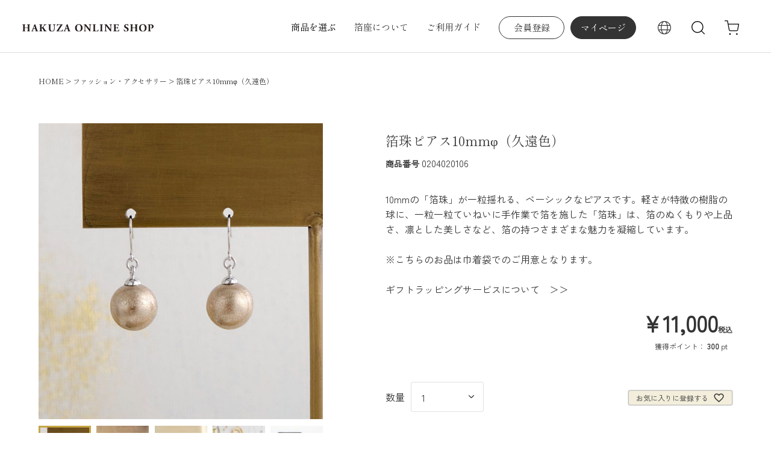

--- FILE ---
content_type: text/html;charset=UTF-8
request_url: https://www.hakuza.com/c/fashion-accessory/0204020106
body_size: 14701
content:
<!DOCTYPE html>
<html lang="ja"><head>
  <meta charset="UTF-8">
  
  <title>箔珠ピアス10mmφ（久遠色） | 箔座オンラインショップ</title>
  <meta name="viewport" content="width=device-width">


    <meta name="description" content="箔珠ピアス10mmφ（久遠色） ファッション・アクセサリー 箔座オンラインショップ">
    <meta name="keywords" content="箔珠ピアス10mmφ（久遠色）,ファッション・アクセサリー,箔座オンラインショップ">
  
  <link rel="stylesheet" href="https://hakuza.itembox.design/system/fs_style.css?t=20251118042546">
  <link rel="stylesheet" href="https://hakuza.itembox.design/generate/theme4/fs_theme.css?t=20251118042546">
  <link rel="stylesheet" href="https://hakuza.itembox.design/generate/theme4/fs_original.css?t=20251118042546">
  
  <link rel="canonical" href="https://www.hakuza.com/c/fashion-accessory/0204020106">
  
  
  
  
  <script>
    window._FS=window._FS||{};_FS.val={"tiktok":{"enabled":false,"pixelCode":null},"recaptcha":{"enabled":false,"siteKey":null},"clientInfo":{"memberId":"guest","fullName":"ゲスト","lastName":"","firstName":"ゲスト","nickName":"ゲスト","stageId":"","stageName":"","subscribedToNewsletter":"false","loggedIn":"false","totalPoints":"","activePoints":"","pendingPoints":"","purchasePointExpiration":"","specialPointExpiration":"","specialPoints":"","pointRate":"","companyName":"","membershipCardNo":"","wishlist":"","prefecture":""},"enhancedEC":{"ga4Dimensions":{"userScope":{"login":"{@ member.logged_in @}","stage":"{@ member.stage_order @}"}},"amazonCheckoutName":"Amazon Pay","measurementId":"G-DD3VCBP79X","trackingId":"G-DD3VCBP79X","dimensions":{"dimension1":{"key":"log","value":"{@ member.logged_in @}"},"dimension2":{"key":"mem","value":"{@ member.stage_order @}"}}},"shopKey":"hakuza","device":"PC","productType":"1","cart":{"stayOnPage":false}};
  </script>
  
  <script src="/shop/js/webstore-nr.js?t=20251118042546"></script>
  <script src="/shop/js/webstore-vg.js?t=20251118042546"></script>
  
    <script src="//r2.future-shop.jp/fs.hakuza/pc/recommend.js"></script>
  
  
  
  
    <meta property="og:title" content="箔珠ピアス10mmφ（久遠色） | 箔座オンラインショップ">
    <meta property="og:type" content="og:product">
    <meta property="og:url" content="https://www.hakuza.com/c/fashion-accessory/0204020106">
    <meta property="og:image" content="https://hakuza.itembox.design/product/007/000000000764/000000000764-01-l.jpg?t&#x3D;20260122120104">
    <meta property="og:site_name" content="箔座オンラインショップ">
    <meta property="og:description" content="箔珠ピアス10mmφ（久遠色） ファッション・アクセサリー 箔座オンラインショップ">
    <meta property="product:price:amount" content="11000">
    <meta property="product:price:currency" content="JPY">
    <meta property="product:product_link" content="https://www.hakuza.com/c/fashion-accessory/0204020106">
  
  
  
  
  
    <script type="text/javascript" >
      document.addEventListener('DOMContentLoaded', function() {
        _FS.CMATag('{"fs_member_id":"{@ member.id @}","fs_page_kind":"product","fs_product_url":"0204020106"}')
      })
    </script>
  
  
  <script type="text/javascript">
    (function(c,l,a,r,i,t,y){
        c[a]=c[a]||function(){(c[a].q=c[a].q||[]).push(arguments)};
        t=l.createElement(r);t.async=1;t.src="https://www.clarity.ms/tag/"+i;
        y=l.getElementsByTagName(r)[0];y.parentNode.insertBefore(t,y);
    })(window, document, "clarity", "script", "r1plfhtyw3");
</script>
<meta name="facebook-domain-verification" content="eklvxpnt7k57oqgw9w6j3ktdck05pu" />
<script src="https://ec.hakuza.com/future/js/wp.php"></script>
<script src="https://ec.hakuza.com/future/js/lib/jquery-3.4.1.min.js"></script>
<script src="https://ec.hakuza.com/future/js/lib/swiper/swiper.min.js"></script> 
<script src="https://ec.hakuza.com/future/js/lib/jquery.scBomb.js"></script>
<script src="https://ec.hakuza.com/future/js/common.js"></script>
<script src="https://ec.hakuza.com/future/js/future.js"></script>
<link rel="preconnect" href="https://fonts.googleapis.com">
<link rel="preconnect" href="https://fonts.gstatic.com" crossorigin>
<link href="https://fonts.googleapis.com/css2?family=Italiana&family=Shippori+Mincho&family=Zen+Kaku+Gothic+New&display=swap" rel="stylesheet">
<link rel="stylesheet" href="https://ec.hakuza.com/future/js/lib/swiper/swiper.min.css">
<link rel="stylesheet" href="https://ec.hakuza.com/future/css/common.css">
<link rel="stylesheet" href="https://ec.hakuza.com/future/css/future.css">



<script src="https://ec.hakuza.com/future/js/detail.js"></script>
<link rel="stylesheet" href="https://ec.hakuza.com/future/css/detail.css">
<link rel="stylesheet" href="https://ec.hakuza.com/future/css/editor-style.css">
<script src="https://ec.hakuza.com/future/js/general.js"></script>
<link rel="stylesheet" href="https://ec.hakuza.com/future/css/general.css">
<script async src="https://www.googletagmanager.com/gtag/js?id=G-DD3VCBP79X"></script>

<script><!--
_FS.setTrackingTag('%3C%21--+Google+tag+%28gtag.js%29+--%3E%0A%3Cscript+async+src%3D%22https%3A%2F%2Fwww.googletagmanager.com%2Fgtag%2Fjs%3Fid%3DAW-16543213729%22%3E%3C%2Fscript%3E%0A%3Cscript%3E%0A++window.dataLayer+%3D+window.dataLayer+%7C%7C+%5B%5D%3B%0A++function+gtag%28%29%7BdataLayer.push%28arguments%29%3B%7D%0A++gtag%28%27js%27%2C+new+Date%28%29%29%3B%0A%0A++gtag%28%27config%27%2C+%27AW-16543213729%27%2C+%7B+%27+allow_enhanced_conversions%27%3Atrue+%7D%29%3B%0A%3C%2Fscript%3E%0A%3Cscript%3E%0Agtag%28%27event%27%2C%27view_item%27%2C+%7B%0A%27value%27%3A+11000%2C%0A%27items%27%3A+%5B%0A%7B%0A%27id%27%3A+764%2C%0A%27google_business_vertical%27%3A+%27retail%27%0A%7D%0A%5D%0A%7D%29%3B%0A%3C%2Fscript%3E%0A%3C%21--+Meta+Pixel+Code+--%3E%0A%3Cscript%3E%0A%21function%28f%2Cb%2Ce%2Cv%2Cn%2Ct%2Cs%29%0A%7Bif%28f.fbq%29return%3Bn%3Df.fbq%3Dfunction%28%29%7Bn.callMethod%3F%0An.callMethod.apply%28n%2Carguments%29%3An.queue.push%28arguments%29%7D%3B%0Aif%28%21f._fbq%29f._fbq%3Dn%3Bn.push%3Dn%3Bn.loaded%3D%210%3Bn.version%3D%272.0%27%3B%0An.queue%3D%5B%5D%3Bt%3Db.createElement%28e%29%3Bt.async%3D%210%3B%0At.src%3Dv%3Bs%3Db.getElementsByTagName%28e%29%5B0%5D%3B%0As.parentNode.insertBefore%28t%2Cs%29%7D%28window%2C+document%2C%27script%27%2C%0A%27https%3A%2F%2Fconnect.facebook.net%2Fen_US%2Ffbevents.js%27%29%3B%0Afbq%28%27init%27%2C+%271353098815736322%27%29%3B%0Afbq%28%27track%27%2C+%27PageView%27%29%3B%0A%3C%2Fscript%3E%0A%3Cnoscript%3E%3Cimg+height%3D%221%22+width%3D%221%22+style%3D%22display%3Anone%22%0Asrc%3D%22https%3A%2F%2Fwww.facebook.com%2Ftr%3Fid%3D1353098815736322%26ev%3DPageView%26noscript%3D1%22%0A%2F%3E%3C%2Fnoscript%3E%0A%3C%21--+End+Meta+Pixel+Code+--%3E%0A%3Cscript%3E%0Afbq%28%27track%27%2C+%27ViewContent%27%2C+%7B%0A++++content_ids%3A+%270204020106%27%2C%0A++++content_category%3A+%27product%27%2C%0A++++content_name%3A+%27%E7%AE%94%E7%8F%A0%E3%83%94%E3%82%A2%E3%82%B910mm%CF%86%EF%BC%88%E4%B9%85%E9%81%A0%E8%89%B2%EF%BC%89%27%2C%0A++++content_type%3A+%27product%27%2C%0A++++currency%3A+%27JPY%27%2C%0A++++value%3A+%2711000%27%0A%7D%29%3B%0A%3C%2Fscript%3E');
--></script>
</head>
<body class="fs-body-product fs-body-product-0204020106" id="fs_ProductDetails">
<script><!--
_FS.setTrackingTag('%3Cscript%3E%0A%28function%28w%2Cd%2Cs%2Cc%2Ci%29%7Bw%5Bc%5D%3Dw%5Bc%5D%7C%7C%7B%7D%3Bw%5Bc%5D.trackingId%3Di%3B%0Avar+f%3Dd.getElementsByTagName%28s%29%5B0%5D%2Cj%3Dd.createElement%28s%29%3Bj.async%3Dtrue%3B%0Aj.src%3D%27%2F%2Fcdn.contx.net%2Fcollect.js%27%3Bf.parentNode.insertBefore%28j%2Cf%29%3B%0A%7D%29%28window%2Cdocument%2C%27script%27%2C%27contx%27%2C%27CTX-x-5JR2zxeh%27%29%3B%0A%3C%2Fscript%3E%0A');
--></script>
<div class="fs-l-page">
<header class="fs-l-header">
   <div id="pageHeader">
      <div class="head">
         <div class="head_logo"><a href="https://www.hakuza.com/"><img src="https://ec.hakuza.com/future/img/common/logo.svg" alt="箔座オンラインショップ"></a></div>

         <nav class="head_navi1">
            <button class="f-line1 head_navi_item btn-txt"><span class="inner"><span class="f-line1_c">商品を選ぶ</span><i class="f-line1_c" data-text="商品を選ぶ"></i></span></button>
            <a class="f-line1 head_navi_about" href="https://www.hakuza.com/f/about"><span class="inner"><span class="f-line1_c">箔座について</span><i class="f-line1_c" data-text="箔座について"></i></span></a>
            <a class="f-line1 head_navi_guide" href="https://www.hakuza.com/f/guide"><span class="inner"><span class="f-line1_c">ご利用ガイド</span><i class="f-line1_c" data-text="ご利用ガイド"></i></span></a>           
         </nav>

         <div class="head_navi2">
            <div class="head_navi_btn fs-clientInfo">
               <a class="head_navi_user" href="https://www.hakuza.com/p/register">会員登録</a>               
               <a class="head_navi_login" href="https://www.hakuza.com/my/top">マイページ</a>
            </div>
            <a class="head_navi_world" href="https://www.hakuza.com/f/worldshopping"><span class="head_navi_world_txt">International Shipping</span></a>
            <button class="head_navi_search">検索</button>
            <a class="head_navi_cart" href="https://www.hakuza.com/p/cart"><span class="head_navi_cart_txt">カート</span><span class="fs-client-cart-count"></span><span class="fs-client-subscriptionCart-count"></span></a>
            <button class="head_navi_menu"><span>menu</span></button>
         </div>

      </div>
      <div class="head_search">
         <div class="head_search_inner">
            <form action="https://www.hakuza.com/p/search" method="get">
               <input name="keyword" maxlength="1000" class="head_search_input" type="text" placeholder="キーワード検索">
               <button type="submit" class="head_search_btn">検索</button>
            </form>
         </div>
      </div>

      <div class="head_popup">
         <div class="head_popup_inner">

            <div class="head_side">
               
               <div class="head_side_list">
                  <a class="on" href="">
                     <figure class="head_side_img"><img src="https://ec.hakuza.com/future/img/category/beauty/navi.jpg" alt=""></figure>
                     <p class="head_side_name">美容・あぶらとり紙</p>
                     <i class="f-arrow3"></i>
                  </a>
                  <div class="head_link_box_sp"><div class="head_link_box_sp_in"></div></div>                  
                  <a href="">
                     <figure class="head_side_img"><img src="https://ec.hakuza.com/future/img/category/fashion/navi.jpg" alt=""></figure>
                     <p class="head_side_name">ファッション・アクセサリー</p>
                     <i class="f-arrow3"></i>
                  </a>
                  <div class="head_link_box_sp"><div class="head_link_box_sp_in"></div></div>                  
                  <a href="">
                     <figure class="head_side_img"><img src="https://ec.hakuza.com/future/img/category/interior/navi.jpg" alt=""></figure>
                     <p class="head_side_name">器・インテリア</p>
                     <i class="f-arrow3"></i>
                  </a>
                  <div class="head_link_box_sp"><div class="head_link_box_sp_in"></div></div>                  
                  <a href="">
                     <figure class="head_side_img"><img src="https://ec.hakuza.com/future/img/category/food/navi.jpg" alt=""></figure>
                     <p class="head_side_name">食品</p>
                     <i class="f-arrow3"></i>
                  </a>
                  <div class="head_link_box_sp"><div class="head_link_box_sp_in"></div></div>                  
                  <a href="">
                     <figure class="head_side_img"><img src="https://ec.hakuza.com/future/img/category/material/navi.jpg" alt=""></figure>
                     <p class="head_side_name">箔材料</p>
                     <i class="f-arrow3"></i>
                  </a>
                  <div class="head_link_box_sp"><div class="head_link_box_sp_in"></div></div>                  
                  <a href="">
                     <p class="head_side_name">ご予算から探す</p>
                     <i class="f-arrow3"></i>
                  </a>    
                  <div class="head_link_box_sp"><div class="head_link_box_sp_in"></div></div>                                                  
               </div>

               <nav class="head_side_list2">
                  <a class="f-link2" href="https://ec.hakuza.com/giftmarche">ギフトマルシェ<i class="f-arrow2"></i></a>
<a class="f-link2" href="https://ec.hakuza.com/customize">カスタムオーダー<i class="f-arrow2"></i></a>
                  <a class="f-link2" href="https://ec.hakuza.com/haku-do">オンライン体験<i class="f-arrow2"></i></a>
               </nav>

               <div class="head_side_list3 fs-clientInfo">
                  <a class="head_navi_user" href="https://www.hakuza.com/p/register">会員登録</a>
                  <a class="head_navi_login" href="https://www.hakuza.com/my/top">マイページ</a>

               </div>  


            </div>            

            <div class="head_link">
               <button class="head_link_close"><span>閉じる</span></button>
               <div class="head_link_box on1 on2">

                  <div class="head_link_head">
                     <a class="f-link1" href="https://www.hakuza.com/c/beauty"><span class="inner"><span>商品一覧を見る</span><i data-text="商品一覧を見る"></i></span><i class="f-arrow1"></i></a>                     
                  </div>
                  
                  



                  <div class="head_link_inner head_link_beauty">

                     <article class="head_link_search">
                        <h2 class="f-ttl1">カテゴリから探す</h2>

                        <div class="cat_list">
                          <a href="https://www.hakuza.com/c/beauty/facecare" class="f-link2">フェイスケア<i class="f-arrow2"></i></a>
                          <a href="https://www.hakuza.com/c/beauty/bodycare" class="f-link2">ボディケア<i class="f-arrow2"></i></a>
                          <a href="https://www.hakuza.com/c/beauty/makeup" class="f-link2">メイクアップ<i class="f-arrow2"></i></a>
                          <a href="https://www.hakuza.com/c/beauty/makeupaccessories" class="f-link2">メイクアップ雑貨<i class="f-arrow2"></i></a>
                          <a href="https://www.hakuza.com/c/beauty/fragrance" class="f-link2">フレグランス<i class="f-arrow2"></i></a>
                          <a href="https://www.hakuza.com/c/beauty/blottingpaper" class="f-link2">あぶらとり紙<i class="f-arrow2"></i></a>
                          <a href="https://www.hakuza.com/c/beauty/setitems" class="f-link2">セットアイテム<i class="f-arrow2"></i></a>
<a href="https://www.hakuza.com/c/beauty/beauty-gift" class="f-link2">ギフト<i class="f-arrow2"></i></a>

                        </div>

                     </article>



                  </div>

               </div><!-- .head_link_box -->


               <div class="head_link_box">

                  <div class="head_link_head">
                     <a class="f-link1" href="https://www.hakuza.com/c/fashion-accessory"><span class="inner"><span>商品一覧を見る</span><i data-text="商品一覧を見る"></i></span><i class="f-arrow1"></i></a>                     
                  </div>

                  <div class="head_link_inner head_link_fashion-accessory">

                     <article class="head_link_search">
                        <h2 class="f-ttl1">カテゴリから探す</h2>

                        <div class="cat_list">
                          <a href="https://www.hakuza.com/c/fashion-accessory/bangle-bracelet" class="f-link2">バングル・ブレスレット<i class="f-arrow2"></i></a>
                          <a href="https://www.hakuza.com/c/fashion-accessory/necklase-lariette" class="f-link2">ネックレス・ラリエット<i class="f-arrow2"></i></a>
                          <a href="https://www.hakuza.com/c/fashion-accessory/choker" class="f-link2">チョーカー<i class="f-arrow2"></i></a>
                          <a href="https://www.hakuza.com/c/fashion-accessory/ring" class="f-link2">リング<i class="f-arrow2"></i></a>
                          <a href="https://www.hakuza.com/c/fashion-accessory/piercing" class="f-link2">ピアス<i class="f-arrow2"></i></a>
                          <a href="https://www.hakuza.com/c/fashion-accessory/earring" class="f-link2">イヤリング<i class="f-arrow2"></i></a>
                          <a href="https://www.hakuza.com/c/fashion-accessory/bag" class="f-link2">バッグ<i class="f-arrow2"></i></a>
                          <a href="https://www.hakuza.com/c/fashion-accessory/pouch" class="f-link2">ポーチ<i class="f-arrow2"></i></a>
                          <a href="https://www.hakuza.com/c/fashion-accessory/wallet-accessorycase" class="f-link2">財布・小物入れ<i class="f-arrow2"></i></a>

                        </div>

                     </article>



                  </div>

               </div><!-- .head_link_box -->


               <div class="head_link_box">

                  <div class="head_link_head">
                     <a class="f-link1" href="https://www.hakuza.com/c/tableware"><span class="inner"><span>商品一覧を見る</span><i data-text="商品一覧を見る"></i></span><i class="f-arrow1"></i></a>                     
                  </div>

                  <div class="head_link_inner head_link_tableware">

                     <article class="head_link_search">
                        <h2 class="f-ttl1">カテゴリから探す</h2>

                        <div class="cat_list">
                          <a href="https://www.hakuza.com/c/tableware/plate" class="f-link2">プレート<i class="f-arrow2"></i></a>
                          <a href="https://www.hakuza.com/c/tableware/bowl-smallbowl" class="f-link2">ボウル・小鉢<i class="f-arrow2"></i></a>
                          <a href="https://www.hakuza.com/c/tableware/cup-glass" class="f-link2">カップ・グラス<i class="f-arrow2"></i></a>
                          <a href="https://www.hakuza.com/c/tableware/drinkingvessel" class="f-link2">酒器<i class="f-arrow2"></i></a>
                          <a href="https://www.hakuza.com/c/tableware/tray" class="f-link2">トレイ<i class="f-arrow2"></i></a>
                          <a href="https://www.hakuza.com/c/tableware/cutlery-coaster" class="f-link2">カトラリー・コースター<i class="f-arrow2"></i></a>
                          <a href="https://www.hakuza.com/c/tableware/bowl" class="f-link2">お椀<i class="f-arrow2"></i></a>
                          <a href="https://www.hakuza.com/c/tableware/jujube" class="f-link2">棗<i class="f-arrow2"></i></a>
                          <a href="https://www.hakuza.com/c/tableware/container" class="f-link2">小物入れ<i class="f-arrow2"></i></a>
                          <a href="https://www.hakuza.com/c/tableware/frame" class="f-link2">フレーム<i class="f-arrow2"></i></a>
                          <a href="https://www.hakuza.com/c/tableware/flowervase" class="f-link2">花器<i class="f-arrow2"></i></a>
                          <a href="https://www.hakuza.com/c/tableware/goodwill" class="f-link2">のれん<i class="f-arrow2"></i></a>
<a href="https://www.hakuza.com/c/tableware/miscellaneous-goods" class="f-link2">置物・雑貨<i class="f-arrow2"></i></a>
                          <a href="https://www.hakuza.com/c/tableware/tableware-others" class="f-link2">その他<i class="f-arrow2"></i></a>

                      
                           
                        </div>

                     </article>



                  </div>

               </div><!-- .head_link_box -->



               <div class="head_link_box">

                  <div class="head_link_head">
                     <a class="f-link1" href="https://www.hakuza.com/c/foods"><span class="inner"><span>商品一覧を見る</span><i data-text="商品一覧を見る"></i></span><i class="f-arrow1"></i></a>                     
                  </div>

                  <div class="head_link_inner head_link_foods">

                     <article class="head_link_search">
                        <h2 class="f-ttl1">カテゴリから探す</h2>

                        <div class="cat_list">
                            <a href="https://www.hakuza.com/c/foods/cookinggoldleaf" class="f-link2">料理用金箔<i class="f-arrow2"></i></a>
                            <a href="https://www.hakuza.com/c/foods/cookingdecorationfoil" class="f-link2">料理用飾箔<i class="f-arrow2"></i></a>
                            <a href="https://www.hakuza.com/c/foods/pakkinchopsticks" class="f-link2">ぱっきん箸<i class="f-arrow2"></i></a>
                            <a href="https://www.hakuza.com/c/foods/bakedconfectionery" class="f-link2">焼き菓子<i class="f-arrow2"></i></a>
                            <a href="https://www.hakuza.com/c/foods/jelly" class="f-link2">ゼリー<i class="f-arrow2"></i></a>
                            <a href="https://www.hakuza.com/c/foods/candy" class="f-link2">飴<i class="f-arrow2"></i></a>
                            <a href="https://www.hakuza.com/c/foods/okaki" class="f-link2">米菓<i class="f-arrow2"></i></a>
                            <a href="https://www.hakuza.com/c/foods/seasoning" class="f-link2">調味料<i class="f-arrow2"></i></a>
                            <a href="https://www.hakuza.com/c/foods/alcohol" class="f-link2">アルコール<i class="f-arrow2"></i></a>
                            <a href="https://www.hakuza.com/c/foods/tea-beverage" class="f-link2">お茶・飲料<i class="f-arrow2"></i></a>
                            <a href="https://www.hakuza.com/c/foods/food-gift" class="f-link2">ギフト<i class="f-arrow2"></i></a>



                        </div>

                     </article>



                  </div>

               </div><!-- .head_link_box -->



               <div class="head_link_box">

                  <div class="head_link_head">
                     <a class="f-link1" href="https://www.hakuza.com/c/materials"><span class="inner"><span>商品一覧を見る</span><i data-text="商品一覧を見る"></i></span><i class="f-arrow1"></i></a>                     
                  </div>

                  <div class="head_link_inner head_link_materials">

                     <article class="head_link_search">
                        <h2 class="f-ttl1">カテゴリから探す</h2>

                        <div class="cat_list">
                          <a href="https://www.hakuza.com/c/materials/traditionalgoldleafwithborders" class="f-link2">伝統金箔・縁付<i class="f-arrow2"></i></a>
                          <a href="https://www.hakuza.com/c/materials/moderngoldleafandcutoff" class="f-link2">現代金箔・断切<i class="f-arrow2"></i></a>
                          <a href="https://www.hakuza.com/c/materials/silverfoil" class="f-link2">銀箔<i class="f-arrow2"></i></a>
                          <a href="https://www.hakuza.com/c/materials/platinumfoil" class="f-link2">プラチナ箔<i class="f-arrow2"></i></a>
                          <a href="https://www.hakuza.com/c/materials/coloredfoilsilver" class="f-link2">色箔　銀彩<i class="f-arrow2"></i></a>
                          <a href="https://www.hakuza.com/c/materials/colorfoilsilvermarble" class="f-link2">色箔　銀彩マーブル<i class="f-arrow2"></i></a>
                          <a href="https://www.hakuza.com/c/materials/otherfoils" class="f-link2">その他の箔<i class="f-arrow2"></i></a>
                          <a href="https://www.hakuza.com/c/materials/kamisutari" class="f-link2">上澄<i class="f-arrow2"></i></a>
                          <a href="https://www.hakuza.com/c/materials/cutting" class="f-link2">切廻し<i class="f-arrow2"></i></a>
                          <a href="https://www.hakuza.com/c/materials/powdering" class="f-link2">消粉<i class="f-arrow2"></i></a>
                          <a href="https://www.hakuza.com/c/materials/adhesives-tools" class="f-link2">接着剤・道具<i class="f-arrow2"></i></a>
                          <a href="https://www.hakuza.com/c/materials/introductoryseries" class="f-link2">入門シリーズ<i class="f-arrow2"></i></a>
                        </div>

                     </article>


                  </div>

               </div><!-- .head_link_box -->



               <div class="head_link_box">

                  <div class="head_link_inner">

                     <article class="head_link_search">
                        <h2 class="f-ttl1">ご予算から探す</h2>

                        <div class="cat_list">
                           <a class="f-link2" href="https://www.hakuza.com/p/search?maxprice=999">〜 999円<i class="f-arrow2"></i></a>
                           <a class="f-link2" href="https://www.hakuza.com/p/search?minprice=1000&maxprice=1999">1,000円台<i class="f-arrow2"></i></a>
                           <a class="f-link2" href="https://www.hakuza.com/p/search?minprice=2000&maxprice=2999">2,000円台<i class="f-arrow2"></i></a>
                           <a class="f-link2" href="https://www.hakuza.com/p/search?minprice=3000&maxprice=3999">3,000円台<i class="f-arrow2"></i></a>
                           <a class="f-link2" href="https://www.hakuza.com/p/search?minprice=4000&maxprice=4999">4,000円台<i class="f-arrow2"></i></a>
                           <a class="f-link2" href="https://www.hakuza.com/p/search?minprice=5000&maxprice=5999">5,000円台<i class="f-arrow2"></i></a>
                           <a class="f-link2" href="https://www.hakuza.com/p/search?minprice=6000&maxprice=6999">6,000円台<i class="f-arrow2"></i></a>
                           <a class="f-link2" href="https://www.hakuza.com/p/search?minprice=7000&maxprice=7999">7,000円台<i class="f-arrow2"></i></a>
                           <a class="f-link2" href="https://www.hakuza.com/p/search?minprice=8000&maxprice=8999">8,000円台<i class="f-arrow2"></i></a>
                           <a class="f-link2" href="https://www.hakuza.com/p/search?minprice=9000&maxprice=9999">9,000円台<i class="f-arrow2"></i></a>
                           <a class="f-link2" href="https://www.hakuza.com/p/search?minprice=10000&maxprice=14999">10,000 〜<br>14,999円<i class="f-arrow2"></i></a>
                           <a class="f-link2" href="https://www.hakuza.com/p/search?minprice=15000&maxprice=19999">15,000 〜<br>19,999円<i class="f-arrow2"></i></a>
                           <a class="f-link2" href="https://www.hakuza.com/p/search?minprice=20000&maxprice=29999">20,000円台<i class="f-arrow2"></i></a>
                           <a class="f-link2" href="https://www.hakuza.com/p/search?minprice=30000&maxprice=39999">30,000円台<i class="f-arrow2"></i></a>
                           <a class="f-link2" href="https://www.hakuza.com/p/search?minprice=40000&maxprice=49999">40,000円台<i class="f-arrow2"></i></a>
                           <a class="f-link2" href="https://www.hakuza.com/p/search?minprice=50000">50,000円 ～<i class="f-arrow2"></i></a>
                        </div>

                     </article>


                  </div>

               </div><!-- .head_link_box -->




            </div>

         </div>
      </div>



   </div>
<script type="application/ld+json">
{
  "@context": "http://schema.org",
  "@type": "WebSite",
  "url": "https://www.hakuza.com",
  "potentialAction": {
    "@type": "SearchAction",
    "target": "https://www.hakuza.com/p/search?keyword={search_term_string}",
    "query-input": "required name=search_term_string"
  }
}
</script>
</header>
<!-- **パンくずリストパーツ （システムパーツ） ↓↓ -->
<nav class="fs-c-breadcrumb">
<ol class="fs-c-breadcrumb__list">
<li class="fs-c-breadcrumb__listItem">
<a href="https://www.hakuza.com/">HOME</a>
</li>
<li class="fs-c-breadcrumb__listItem">
<a href="/c/fashion-accessory">ファッション・アクセサリー</a>
</li>
<li class="fs-c-breadcrumb__listItem">
箔珠ピアス10mmφ（久遠色）
</li>
</ol>
</nav>
<!-- **パンくずリストパーツ （システムパーツ） ↑↑ -->
<main class="fs-l-main fs-l-product"><div id="fs-page-error-container" class="fs-c-panelContainer">
  
  
</div>
<section class="fs-l-pageMain"><!-- **商品詳細エリア（システムパーツグループ）↓↓ -->
<form id="fs_form">
<input type="hidden" name="productId" value="764">

<div class="fs-l-productLayout fs-system-product" data-product-id="764" data-vertical-variation-no="" data-horizontal-variation-no=""><div class="item_detail">
  <div class="item_detail_imgs">

<!-- **商品画像パーツ・フリック（システムパーツ ）↓↓ -->
<div class="fs-c-productCarouselMainImage">
  <div class="fs-c-productCarouselMainImage__carousel fs-c-slick" id="fs_productCarouselMainImage">
    
      
        <figure class="fs-c-productCarouselMainImage__image" aria-hidden="true" tabindex="-1" data-sub-image-url="https://hakuza.itembox.design/product/007/000000000764/000000000764-01-xs.jpg?t&#x3D;20260122120104" data-enlarged-image-url="https://hakuza.itembox.design/product/007/000000000764/000000000764-01-xl.jpg?t&#x3D;20260122120104">
          <img src="https://hakuza.itembox.design/product/007/000000000764/000000000764-01-l.jpg?t&#x3D;20260122120104" alt=""
          
          >
          
        </figure>
      
     
      
        <figure class="fs-c-productCarouselMainImage__image" aria-hidden="true" tabindex="-1" data-sub-image-url="https://hakuza.itembox.design/product/007/000000000764/000000000764-02-xs.jpg?t&#x3D;20260122120104" data-enlarged-image-url="https://hakuza.itembox.design/product/007/000000000764/000000000764-02-xl.jpg?t&#x3D;20260122120104">
          <img src="https://hakuza.itembox.design/product/007/000000000764/000000000764-02-l.jpg?t&#x3D;20260122120104" alt=""
          
          >
          
        </figure>
      
     
      
        <figure class="fs-c-productCarouselMainImage__image" aria-hidden="true" tabindex="-1" data-sub-image-url="https://hakuza.itembox.design/product/007/000000000764/000000000764-03-xs.jpg?t&#x3D;20260122120104" data-enlarged-image-url="https://hakuza.itembox.design/product/007/000000000764/000000000764-03-xl.jpg?t&#x3D;20260122120104">
          <img src="https://hakuza.itembox.design/product/007/000000000764/000000000764-03-l.jpg?t&#x3D;20260122120104" alt=""
          
          >
          
        </figure>
      
     
      
        <figure class="fs-c-productCarouselMainImage__image" aria-hidden="true" tabindex="-1" data-sub-image-url="https://hakuza.itembox.design/product/007/000000000764/000000000764-04-xs.jpg?t&#x3D;20260122120104" data-enlarged-image-url="https://hakuza.itembox.design/product/007/000000000764/000000000764-04-xl.jpg?t&#x3D;20260122120104">
          <img src="https://hakuza.itembox.design/product/007/000000000764/000000000764-04-l.jpg?t&#x3D;20260122120104" alt=""
          
          >
          
        </figure>
      
     
      
        <figure class="fs-c-productCarouselMainImage__image" aria-hidden="true" tabindex="-1" data-sub-image-url="https://hakuza.itembox.design/product/007/000000000764/000000000764-05-xs.jpg?t&#x3D;20260122120104" data-enlarged-image-url="https://hakuza.itembox.design/product/007/000000000764/000000000764-05-xl.jpg?t&#x3D;20260122120104">
          <img src="https://hakuza.itembox.design/product/007/000000000764/000000000764-05-l.jpg?t&#x3D;20260122120104" alt=""
          
          >
          
        </figure>
      
     
      
        <figure class="fs-c-productCarouselMainImage__image" aria-hidden="true" tabindex="-1" data-sub-image-url="https://hakuza.itembox.design/product/007/000000000764/000000000764-06-xs.jpg?t&#x3D;20260122120104" data-enlarged-image-url="https://hakuza.itembox.design/product/007/000000000764/000000000764-06-xl.jpg?t&#x3D;20260122120104">
          <img src="https://hakuza.itembox.design/product/007/000000000764/000000000764-06-l.jpg?t&#x3D;20260122120104" alt=""
          
          >
          
        </figure>
      
     
  </div>
  <div class="fs-c-productCarouselMainImage__expandButton fs-c-buttonContainer">
    <button type="button" class="fs-c-button--viewExtendedImage fs-c-button--plain">
<span class="fs-c-button__label">画像拡大</span>
</button>
  </div>
</div>
<!-- **商品画像パーツ・フリック（システムパーツ）↑↑ -->

  </div>
  <div class="item_detail_data">
<!-- **商品説明（小）表示（システムパーツ）↓↓ -->
<div class="fs-p-productDescription fs-p-productDescription--short"></div>
<!-- **商品説明（小）表示（システムパーツ）↑↑ -->
<!-- **商品名パーツ（システムパーツ）↓↓ -->
<h1 class="fs-c-productNameHeading fs-c-heading">
  
  <span class="fs-c-productNameHeading__name">箔珠ピアス10mmφ（久遠色）</span>
</h1>
<!-- **商品名パーツ（システムパーツ）↑↑ -->

<!-- **商品番号パーツ（システムパーツ）↓↓ -->
<div class="fs-c-productNumber">
  <span class="fs-c-productNumber__label">商品番号</span>
  <span class="fs-c-productNumber__number">0204020106</span>
</div>
<!-- **商品番号パーツ（システムパーツ）↑↑ -->

<!-- **商品説明（大）表示（システムパーツ）↓↓ -->
<div class="fs-p-productDescription fs-p-productDescription--full">10mmの「箔珠」が一粒揺れる、ベーシックなピアスです。軽さが特徴の樹脂の球に、一粒一粒ていねいに手作業で箔を施した「箔珠」は、箔のぬくもりや上品さ、凛とした美しさなど、箔の持つさまざまな魅力を凝縮しています。<br><br>※こちらのお品は巾着袋でのご用意となります。

<br><br>
<p><a href="https://www.hakuza.com/f/wrapping" target="_blank">ギフトラッピングサービスについて　＞＞</a></p></div>
<!-- **商品説明（大）表示（システムパーツ）↑↑ -->

  




<!-- **商品価格パーツ（システムパーツ）↓↓ -->

<div class="fs-c-productPrices fs-c-productPrices--productDetail">
<div class="fs-c-productPrice fs-c-productPrice--selling">

  
    
    <span class="fs-c-productPrice__main">
      
      <span class="fs-c-productPrice__main__price fs-c-price">
        <span class="fs-c-price__currencyMark">&yen;</span>
        <span class="fs-c-price__value">11,000</span>
      </span>
    </span>
    <span class="fs-c-productPrice__addon">
      <span class="fs-c-productPrice__addon__label">税込</span>
    </span>
    
  

</div>

</div>

<!-- **商品価格パーツ（システムパーツ）↑↑ -->

  <!-- **ポイントパーツ（システムパーツ）↓↓ -->
  
    <div class="fs-c-productPointDisplay">
      <span class="fs-c-productPointDisplay__label">獲得ポイント：</span>
      <span class="fs-c-productPointDisplay__quantity">300</span>
      <span class="fs-c-productPointDisplay__unit">pt</span>
    </div>
  
  <!-- **ポイントパーツ（システムパーツ）↑↑ -->






<!-- **カート・バリエーションごとにボタンパーツ（システムパーツ）↓↓ -->
<input type="hidden" name="verticalVariationNo" value="">
<input type="hidden" name="horizontalVariationNo" value="">
<input type="hidden" name="verticalVariationName" value="">
<input type="hidden" name="horizontalVariationName" value="">
<input type="hidden" name="verticalAdminNo" value="">
<input type="hidden" name="horizontalAdminNo" value="">
<input type="hidden" name="staffStartSkuCode" value="">



  
<div class="fs-c-productQuantityAndWishlist" data-product-id="764" data-vertical-variation-no="" data-horizontal-variation-no="">
  
    <span class="fs-c-productQuantityAndWishlist__wishlist fs-c-buttonContainer">
      <button type="button" class="fs-c-button--addToWishList--detail fs-c-button--particular">
<span class="fs-c-button__label">お気に入りに登録する</span>
</button>
    </span>
  
  
    <span class="fs-c-productQuantityAndWishlist__quantity fs-c-quantity fs-system-assistTarget">
      <select name="quantity" class="fs-c-quantity__select fs-system-quantity-list" data-cart-type="normal">
    <option value="1" selected="">1</option>
    <option value="2">2</option>
    <option value="3">3</option>
    <option value="4">4</option>
    <option value="5">5</option>
    <option value="6">6</option>
    <option value="7">7</option>
    <option value="8">8</option>
    <option value="9">9</option>
    <option value="10">10+</option>
</select>
<input name="quantity" class="fs-c-quantity__number fs-system-quantity-text" value="1" maxlength="4" style="display:none" type="tel" data-cart-type="normal" disabled>
<span class="fs-c-quantity__message"></span>
    </span>
  
</div>
<div class="fs-c-productActionButton fs-c-buttonContainer" data-product-id="764" data-vertical-variation-no="" data-horizontal-variation-no="">
  
          <button type="button" class="fs-c-button--addToCart--detail fs-c-button--primary">
<span class="fs-c-button__label">カートに入れる</span>
</button>
      
  
</div>






    

<!-- **カート・バリエーションごとにボタンパーツ（システムパーツ）↑↑ -->

<!-- **お問い合わせパーツ（システムパーツ） ↓↓ -->
<div class="fs-c-inquiryAboutProduct fs-c-buttonContainer fs-c-buttonContainer--inquiryAboutProduct" data-product-id="764">
  <button type="button" class="fs-c-button--inquiryAboutProduct fs-c-button--plain">
<span class="fs-c-button__label">商品についてのお問い合わせ</span>
</button>
</div>
<!-- **お問い合わせパーツ（システムパーツ） ↑↑ -->
<script id="fs-productInquiries-template" type="text/x-handlebars">
<aside class="fs-c-modal fs-c-modal--inquiry" style="display: none;">
  <div class="fs-c-modal__inner">
    <div class="fs-c-modal__header">
      {{{productInquiryTitle}}}
      <span class="fs-c-modal__close" role="button" aria-label="閉じる"></span>
    </div>
    <div class="fs-c-modal__contents">
      <div class="fs-c-inquiryProduct">
        {{#if productImageSrc}}
        <div class="fs-c-inquiryProduct__productImage fs-c-productImage">
          <img src="{{productImageSrc}}" alt="{{productImageAlt}}" class="fs-c-inquiryProduct__productImage__image fs-c-productImage__image">
        </div>
        {{/if}}
        <div class="fs-c-inquiryProduct__productName fs-c-productName">
          {{#if productCatchCopy}}
          <span class="fs-c-productName__copy">{{{productCatchCopy}}}</span>
          {{/if}}
          <span class="fs-c-productName__name">{{{productName}}}</span>
        </div>
      </div>
      {{{productInquiryComment}}}
      <div class="fs-c-inputInformation">
        <form>
          <fieldset name="inquiryEdit" class="fs-c-inquiryEditField">
            <table class="fs-c-inputTable fs-c-inputTable--inModal">
              <tbody>
                <tr>
                  <th class="fs-c-inputTable__headerCell" scope="row">
                    <label for="fs_input_name" class="fs-c-inputTable__label">氏名
                      <span class="fs-c-requiredMark">(必須)</span>
                    </label>
                  </th>
                  <td class="fs-c-inputTable__dataCell">
                    <div class="fs-c-inputField">
                      <div class="fs-c-inputField__field fs-system-assistTarget">
                        <input type="text" name="name" id="fs_input_name" value="{{name}}" data-rule-required="true">
                      </div>
                    </div>
                  </td>
                </tr>
                <tr>
                  <th class="fs-c-inputTable__headerCell" scope="row">
                    <label for="fs_input_mailAddress" class="fs-c-inputTable__label">メールアドレス
                      <span class="fs-c-requiredMark">(必須)</span>
                    </label>
                  </th>
                  <td class="fs-c-inputTable__dataCell">
                    <div class="fs-c-inputField">
                      <div class="fs-c-inputField__field fs-system-assistTarget">
                        <input type="text" name="mailAddress" id="fs_input_mailAddress" value="{{email}}"
                               data-rule-mailNoCommaInDomain="true"
                               data-rule-mailValidCharacters="true"
                               data-rule-mailHasAt="true"
                               data-rule-mailHasLocalPart="true"
                               data-rule-mailHasDomain="true"
                               data-rule-mailNoMultipleAts="true"
                               data-rule-mailHasDot="true"
                               data-rule-mailValidDomain="true"
                               data-rule-mailHasTextAfterDot="true"
                               data-rule-required="true">
                      </div>
                    </div>
                  </td>
                </tr>
                {{#if phoneNumberEnabled}}
                <tr>
                  <th class="fs-c-inputTable__headerCell" scope="row">
                    <label for="fs_input_phoneNumber" class="fs-c-inputTable__label">お電話番号
                      {{#if phoneNumberRequired}}<span class="fs-c-requiredMark">(必須)</span>{{/if}}
                    </label>
                  </th>
                  <td class="fs-c-inputTable__dataCell">
                    <div class="fs-c-inputField">
                      <div class="fs-c-inputField__field fs-system-assistTarget">
                        <input type="tel" name="phoneNumber" id="fs_input_phoneNumber" maxlength="17" pattern="\d*-{0,1}\d*-{0,1}\d*" data-rule-phoneNumber="true"{{#if phoneNumberRequired}} data-rule-required="true"{{/if}}>
                      </div>
                    </div>
                  </td>
                </tr>
                {{/if}}
                <tr>
                  <th class="fs-c-inputTable__headerCell" scope="row">
                    <label for="fs_input_inquiry" class="fs-c-inputTable__label">お問い合わせ内容
                      <span class="fs-c-requiredMark">(必須)</span>
                    </label>
                  </th>
                  <td class="fs-c-inputTable__dataCell">
                    <div class="fs-c-inputField">
                      <div class="fs-c-inputField__field fs-system-assistTarget">
                        <textarea name="inquiry" id="fs_input_inquiry" data-rule-required="true"></textarea>
                      </div>
                    </div>
                  </td>
                </tr>
              </tbody>
            </table>
          </fieldset>
          {{#with privacyPolicyAgree as |privacyPolicyAgree|}}{{#if privacyPolicyAgree.displayAgreeArea}}
{{#if privacyPolicyAgree.displayAgreeCheckbox}}
<fieldset form="fs_form" name="privacyAgree" class="fs-c-privacyPolicyAgreeField fs-c-additionalCheckField">
  <div class="fs-c-inputField">
    <div class="fs-c-inputField__field">
      <span class="fs-c-checkbox">
        <input type="checkbox" id="fs_input_privacyAgree" name="privacyPolicyAgreed" class="fs-c-checkbox__checkbox"{{#if privacyPolicyAgree.agreeCheckboxChecked}} checked{{/if}}>
        <label for="fs_input_privacyAgree" class="fs-c-checkbox__label">
          <span class="fs-c-checkbox__checkMark"></span>
          {{{privacyPolicyAgree.checkLabel}}}
        </label>
      </span>
    </div>
  </div>
</fieldset>
{{else}}
{{{privacyPolicyAgree.uncheckedComment}}}
{{/if}}
{{/if}}{{/with}}
          <div class="fs-c-inputInformation__button fs-c-buttonContainer fs-c-buttonContainer--sendInquiry">
            {{#with sendInquiryButton as |button|}}<button type="button" class="{{button.classes}}{{#if button.disabled}} is-disabled{{/if}}"{{#if button.disabled}} disabled{{/if}}>
{{#if button.image}}<img class="fs-c-button__image" src="{{button.imageUrl}}" alt="{{button.label}}">{{else}}<span class="fs-c-button__label">{{button.label}}</span>{{/if}}
</button>{{/with}}
          </div>
        </form>
      </div>
    </div>
  </div>
</aside>
</script>





  </div>
</div>
          <div class="item_detail_bottom">
            <div class="item_detail_bottom_btns"></div>
            <div class="item_detail_bottom_tab">
	        <div class="item_detail_bottom_tab_box"><span class="tab-name">商品説明<span/>10mmサイズの「箔珠」を配した、さりげなさの中にも上品な存在感のあるピアスです。</p><p>普段使いはもちろんフォーマルなシーンでもお使いいただけます。どんなファッションにも相性のよいシンプルなデザインでコーディネートしやすく、年代を問わず多くの方からご好評いただいている、定番のアイテムです。</p><p>箔珠シリーズのネックレスとセットアップすると、ワンランク上の完成度の高い装いが出来上がります。ピアス金具は上質なK18ホワイトゴールドを使用しています。</div>
                <div class="item_detail_bottom_tab_box"><span class="tab-name">商品スペック<span/><B>JANコード</B><br>4531340370066<br><B>サイズ</B><br>箔珠：直径約10mm、ピアス金具：約1×1cm<br><B>素材</B><br>純金プラチナ箔・久遠色（純金92％、純プラチナ8％）、樹脂、SV925(ロジウムメッキ）、K18ＷGピアス金具、樹脂ピアスキャッチ</div>
                <div class="item_detail_bottom_tab_box"><span class="tab-name">販売店舗<span/>■箔座日本橋　■箔座本店　■箔座ひかり藏</div>
            </div>
          </div><!-- .item_detail_bottom -->
<!-- 線で囲まれた画像とテキストのボックスセットのグループ -->

<div class="ge-box2">

<!-- 左画像、右テキストのセット -->

<div class="ge-around">
<div class="ge-around_box">
<figure class="ge-around_img"><img src="https://ec.hakuza.com/_wp/wp-content/uploads/2023/03/hakudama.jpg" alt=""></figure>
<div class="ge-around_main">

<!-- 右テキストの中見出し、小見出し -->
<div class="ge-around_text wysiwyg">
<h2 class="ge-ttl1 ge-ttl1-s ge-ttl1-left"><br><center>「箔珠シリーズ」
<br>一覧はこちら<br></center></h2>

<center>
<a class="link1 font-mi" href="https://www.hakuza.com/c/fashion-accessory/foilbeads"><span class="inner"><span>詳しく見る</span><i data-text="詳しく見る"></i></span><i class="arrow1 arrow1-m"></i></a>
</center>
</div>
</div>
</div><!-- .ge-around_box -->
</div><!-- .ge-around -->
</div><!-- .ge-box2 --></div>


<span data-id="fs-analytics" data-product-url="0204020106" data-eec="{&quot;category&quot;:&quot;ファッシ&quot;,&quot;name&quot;:&quot;箔珠ピアス10mmφ（久遠色）&quot;,&quot;list_name&quot;:&quot;箔珠ピアス10&quot;,&quot;quantity&quot;:1,&quot;id&quot;:&quot;0204020106&quot;,&quot;brand&quot;:&quot;箔座オン&quot;,&quot;fs-add_to_cart-price&quot;:11000,&quot;price&quot;:11000,&quot;fs-select_content-price&quot;:11000,&quot;fs-begin_checkout-price&quot;:11000,&quot;fs-remove_from_cart-price&quot;:11000}" data-ga4="{&quot;currency&quot;:&quot;JPY&quot;,&quot;item_list_id&quot;:&quot;product&quot;,&quot;value&quot;:11000,&quot;items&quot;:[{&quot;fs-add_to_cart-price&quot;:11000,&quot;item_id&quot;:&quot;0204020106&quot;,&quot;fs-view_item-price&quot;:11000,&quot;item_category&quot;:&quot;ファッション・ア&quot;,&quot;quantity&quot;:1,&quot;price&quot;:11000,&quot;item_list_id&quot;:&quot;product&quot;,&quot;currency&quot;:&quot;JPY&quot;,&quot;fs-select_content-price&quot;:11000,&quot;fs-select_item-price&quot;:11000,&quot;fs-remove_from_cart-price&quot;:11000,&quot;item_name&quot;:&quot;箔珠ピアス10mmφ（久遠色）&quot;,&quot;fs-begin_checkout-price&quot;:11000,&quot;item_brand&quot;:&quot;箔座&quot;,&quot;item_list_name&quot;:&quot;箔珠ピア&quot;,&quot;fs-add_payment_info-price&quot;:11000}],&quot;item_list_name&quot;:&quot;箔珠ピア&quot;}" data-category-eec="{&quot;0204020106&quot;:{&quot;type&quot;:&quot;1&quot;}}" data-category-ga4="{&quot;0204020106&quot;:{&quot;type&quot;:&quot;1&quot;}}"></span>

</form>
<!-- **商品詳細エリア（システムパーツグループ）↑↑ -->
</section></main>
      <div class="recommend">
         <div class="recommend_inner mainWidth">
            <article class="recommend_box">
               <h2 class="ttl2" data-text="Related item"><span>この商品を見た人がチェックしている商品</span></h2>
<script type="text/javascript"><!--
try{
_rcmdjp._displayRecommend({
code:'0204020106', // ※置換文字はこちら 商品URLコード(変更不可)
type:'pv',  // レコメンド種別
//filter:'category', // レコメンドカテゴリ（※）
template:'my_type_slide'
});}catch(err){}
//--></script>
            </article>
            <article class="recommend_box">
               <h2 class="ttl2" data-text="Checked item"><span>あなたが見た商品</span></h2>
<script type="text/javascript">
try{
  _rcmdjp._displayHistory({
    //code: '0204020106',  // 商品URLコード
    template:'my_type_slide'
  });
}catch(err){}
</script>
            </article>
            </div>
           </div>
<footer class="fs-l-footer">

   <div id="pageFooter">
      <p class="foot_price">
         <span class="foot_price_main">税込10,000円以上で送料無料</span>
                  
      </p>
      <div class="foot">
         <div class="foot_inner">
            <div class="foot_side">
               <p class="foot_logo"><a href="https://www.hakuza.com/"><img src="https://ec.hakuza.com/future/img/common/logo_w.svg" alt="箔座オンラインショップ"></a></p>

               <div class="foot_link fs-clientInfo">
                  <a class="f-line1" href="https://www.hakuza.com/p/register"><span class="f-line1_c">会員登録</span></a>
                  <a class="f-line1" href="https://www.hakuza.com/my/top"><span class="f-line1_c">マイページ</span></a>
               </div>

               <div class="foot_contact"><a class="f-btn1" href="https://www.hakuza.com/f/contact">お問い合わせフォーム</a></div>
               <p class="foot_tel"><a href="tel:0120-893-505">0120-893-505</a></p>
               <p class="foot_time">受付時間 9:30～17:30 ／ 土・日・祝休</p>
            </div>

            <nav class="foot_nav">
               <ul class="foot_nav_list">
                  <li><a class="f-line1" href="https://www.hakuza.com/f/about"><span class="f-line1_c">箔座について</span></a></li>
                  <li><a class="f-line1" href="https://www.hakuza.com/f/guide"><span class="f-line1_c">ご利用ガイド</span></a></li>
                  <li><a class="f-line1" href="https://www.hakuza.com/f/wrapping"><span class="f-line1_c">ギフトラッピングについて</span></a></li>
                  <li><a class="f-line1" href="https://www.hakuza.com/f/faq"><span class="f-line1_c">よくあるご質問</span></a></li>
                  <li><a class="f-line1" href="https://ec.hakuza.com/w/special/"><span class="f-line1_c">特集</span></a></li>
               </ul>
               <ul class="foot_nav_list">
                  <li><a class="f-line1" href="https://ec.hakuza.com/w/news/"><span class="f-line1_c">お知らせ</span></a></li>
                  <li><a class="f-line1" href="https://www.hakuza.com/p/about/terms"><span class="f-line1_c">販売法に基づく表記</span></a></li>
                  <li><a class="f-line1" href="https://www.hakuza.com/p/about/privacy-policy"><span class="f-line1_c">プライバシーポリシー</span></a></li>
               </ul>

            </nav> 


         </div>
         <address class="foot_copy">© Copyright 2023 箔座株式会社 All Rights Reserved.</address>                    

      </div>
      
   </div>

</footer>

<script type="application/ld+json">
{
    "@context": "http://schema.org",
    "@type": "BreadcrumbList",
    "itemListElement": [{
        "@type": "ListItem",
        "position": 1,
        "item": {
            "@id": "https://www.hakuza.comhttps://www.hakuza.com/",
            "name": "HOME"
        }
    },{
        "@type": "ListItem",
        "position": 2,
        "item": {
            "@id": "https://www.hakuza.com/c/fashion-accessory",
            "name": "ファッション・アクセサリー",
            "image": "https://hakuza.itembox.design/category/000/000000000002/000000000002-org.jpg?t&#x3D;20251118042546"
        }
    },{
        "@type": "ListItem",
        "position": 3,
        "item": {
            "@id": "https://www.hakuza.com/c/fashion-accessory/0204020106",
            "name": "箔珠ピアス10mmφ（久遠色）",
            "image": "https://hakuza.itembox.design/product/007/000000000764/000000000764-01-l.jpg?t&#x3D;20260122120104"
        }
    }]
}
</script>




<script type="application/ld+json">
{
  "@context": "http://schema.org",
  "@type": "Product",
  "name": "箔珠ピアス10mmφ（久遠色）",
  "image": "https://hakuza.itembox.design/product/007/000000000764/000000000764-01-xs.jpg?t&#x3D;20260122120104",
  "productID": "4531340370066",
  "description": "10mmの「箔珠」が一粒揺れる、ベーシックなピアスです。軽さが特徴の樹脂の球に、一粒一粒ていねいに手作業で箔を施した「箔珠」は、箔のぬくもりや上品さ、凛とした美しさなど、箔の持つさまざまな魅力を凝縮しています。&lt;br&gt;&lt;br&gt;※こちらのお品は巾着袋でのご用意となります。

&lt;br&gt;&lt;br&gt;
&lt;p&gt;&lt;a href&#x3D;&quot;https://www.hakuza.com/f/wrapping&quot; target&#x3D;&quot;_blank&quot;&gt;ギフトラッピングサービスについて　＞＞&lt;/a&gt;&lt;/p&gt;",
  "mpn": "0204020106",
  "brand": {
    "@type": "Thing",
    "name": "箔座オンラインショップ"
  },
  "offers": {
    "@type": "Offer",
    "priceCurrency": "JPY",
    "price": "11000",
    "itemCondition": "http://schema.org/NewCondition",
    "availability": "http://schema.org/InStock",
    "seller": {
      "@type": "Organization",
      "name": "箔座オンラインショップ"
    }
  }
}
</script>



<script type="text/javascript"><!--
try{
_rcmdjp._displayRecommend({
code:'0204020106', // 商品URLコード(変更不可)
type:'pv',
template:'empty'
});}
catch(err){}
//--></script>
</div>
<script class="fs-system-icon_remove" type="text/html">
<button type="button" class="fs-c-button--removeFromWishList--icon fs-c-button--particular">
<span class="fs-c-button__label">お気に入りを解除する</span>
</button>
</script>
<script  class="fs-system-icon_add" type="text/html">
<button type="button" class="fs-c-button--addToWishList--icon fs-c-button--particular">
<span class="fs-c-button__label">お気に入りに登録する</span>
</button>
</script>
<script class="fs-system-detail_remove" type="text/html">
<button type="button" class="fs-c-button--removeFromWishList--detail fs-c-button--particular">
<span class="fs-c-button__label">お気に入りを解除する</span>
</button>
</script>
<script class="fs-system-detail_add" type="text/html">
<button type="button" class="fs-c-button--addToWishList--detail fs-c-button--particular">
<span class="fs-c-button__label">お気に入りに登録する</span>
</button>
</script>
<script id="fs-subscribeToStockNotification-template" type="text/x-handlebars">
<aside class="fs-c-modal" id="" style="display: none;">
  <div class="fs-c-modal__inner">
    <div class="fs-c-modal__header">
      {{{subscribeToStockNotificationTitle}}}
      <span class="fs-c-modal__close" role="button" aria-label="閉じる"></span>
    </div>
    <div class="fs-c-modal__contents">
      <div class="fs-c-stockNotificationsProduct">
        {{#if productImageSrc}}
        <div class="fs-c-stockNotificationsProduct__productImage fs-c-productImage">
          <img src="{{productImageSrc}}" alt="{{productImageAlt}}" class="fs-c-stockNotificationsProduct__productImage__image fs-c-productImage__image">
        </div>
        {{/if}}
        <div class="fs-c-stockNotificationsProduct__productName fs-c-productName">
          {{#if catchphrase}}<span class="fs-c-productName__copy">{{{catchphrase}}}</span>{{/if}}
          <span class="fs-c-productName__name">{{{productName}}}</span>
          {{#if variation}}<span class="fs-c-productName__variation">{{variation}}</span>{{/if}}
        </div>
      </div>
      {{{subscribeToStockNotificationComment}}}
      <div class="fs-c-inputInformation">
        <form>
          <fieldset form="fs_form" name="arrivalInformationRegister" class="fs-c-stockNotificationsRegisterField">
            <table class="fs-c-inputTable">
              <tbody>
                <tr>
                  <th class="fs-c-inputTable__headerCell" scope="row">
                    <label for="fs_input_mailAddress" class="fs-c-inputTable__label">メールアドレス
                    <span class="fs-c-requiredMark">(必須)</span>
                    </label>
                  </th>
                  <td class="fs-c-inputTable__dataCell">
                    <div class="fs-c-inputField">
                      <div class="fs-c-inputField__field fs-system-assistTarget">
                        <input type="text" name="email" id="fs_input_mailAddress" value="{{email}}"
                        data-rule-mailNoCommaInDomain="true"
                        data-rule-mailValidCharacters="true"
                        data-rule-mailHasAt="true"
                        data-rule-mailHasLocalPart="true"
                        data-rule-mailHasDomain="true"
                        data-rule-mailNoMultipleAts="true"
                        data-rule-mailHasDot="true"
                        data-rule-mailValidDomain="true"
                        data-rule-mailHasTextAfterDot="true"
                        data-rule-required="true">
                      </div>
                    </div>
                  </td>
                </tr>
              </tbody>
            </table>
          </fieldset>
          {{#with privacyPolicyAgree as |privacyPolicyAgree|}}{{#if privacyPolicyAgree.displayAgreeArea}}
{{#if privacyPolicyAgree.displayAgreeCheckbox}}
<fieldset form="fs_form" name="privacyAgree" class="fs-c-privacyPolicyAgreeField fs-c-additionalCheckField">
  <div class="fs-c-inputField">
    <div class="fs-c-inputField__field">
      <span class="fs-c-checkbox">
        <input type="checkbox" id="fs_input_privacyAgree" name="privacyPolicyAgreed" class="fs-c-checkbox__checkbox"{{#if privacyPolicyAgree.agreeCheckboxChecked}} checked{{/if}}>
        <label for="fs_input_privacyAgree" class="fs-c-checkbox__label">
          <span class="fs-c-checkbox__checkMark"></span>
          {{{privacyPolicyAgree.checkLabel}}}
        </label>
      </span>
    </div>
  </div>
</fieldset>
{{else}}
{{{privacyPolicyAgree.uncheckedComment}}}
{{/if}}
{{/if}}{{/with}}
          <div class="fs-c-inputInformation__button fs-c-buttonContainer fs-c-buttonContainer--subscribeToArrivalNotice">
            {{#with subscribeToStockNotificationButton as |button|}}<button type="button" class="{{button.classes}}{{#if button.disabled}} is-disabled{{/if}}"{{#if button.disabled}} disabled{{/if}}>
{{#if button.image}}<img class="fs-c-button__image" src="{{button.imageUrl}}" alt="{{button.label}}">{{else}}<span class="fs-c-button__label">{{button.label}}</span>{{/if}}
</button>{{/with}}
          </div>
        </form>
      </div>
    </div>
  </div>
</aside>
</script>
<script><!--
_FS.setTrackingTag('%3C%21--+WorldShopping+Checkout+Test+Tag+--%3E%0A%3Cscript+type%3D%22text%2Fjavascript%22+charset%3D%22UTF-8%22+async%3D%22true%22+src%3D%22https%3A%2F%2Fcheckout-api.worldshopping.jp%2Fv1%2Fscript%3Ftoken%3Dhakuza_com%22%3E%3C%2Fscript%3E%0A%3C%21--+End+WorldShopping+Checkout+Test+Tag+--%3E%0A%3Cscript%3E%0Awindow.zigzagFutureshop+%3D+%7B%0Alogged_in%3A+%7B%40+member.logged_in+%40%7D%2C%0Amember_id%3A+%22%7B%40+member.id+%40%7D%22%2C%0Amember_stage_name%3A+%22%7B%40+member.stage_name+%40%7D%22%2C%0Amember_active_points%3A+%7B%40+member.active_points+%40%7D%2C%0Aearn_points%3A+%22300%22%2C%0Aaccount_name%3A+%22hakuza_com%22%2C%0Aproduct_id%3A+%22764%22%2C%0Aproduct_no%3A+%220204020106%22%2C%0Aproduct_url%3A+%220204020106%22%2C%0Aproduct_name%3A+%22%E7%AE%94%E7%8F%A0%E3%83%94%E3%82%A2%E3%82%B910mm%CF%86%EF%BC%88%E4%B9%85%E9%81%A0%E8%89%B2%EF%BC%89%22%2C%0Aprice_including_tax%3A+%2211000%22%2C%0Aprice_excluding_tax%3A+%2210000%22%2C%0Aprice_tax%3A+%221000%22%2C%0Aitem_images%3A+%22https%3A%2F%2Fhakuza.itembox.design%2Fproduct%2F007%2F000000000764%2F000000000764-01-l.jpg%3Ft%3D20260122120104%22%2C%0Aimage_thumbnail_path%3A+%22https%3A%2F%2Fhakuza.itembox.design%2Fproduct%2F007%2F000000000764%2F000000000764-01-m.jpg%3Ft%3D20260122120104%22%2C%0Adevice%3A+%22desktop%22%2C%0Amember_price_including_tax%3A+%22%22%2C%0Amember_price_excluding_tax%3A+%22%22%2C%0Amember_price_tax%3A+%22%22%2C%0Acategory_name%3A+%22%E3%83%95%E3%82%A1%E3%83%83%E3%82%B7%E3%83%A7%E3%83%B3%E3%83%BB%E3%82%A2%E3%82%AF%E3%82%BB%E3%82%B5%E3%83%AA%E3%83%BC%22%2C%0Acategory_url%3A+%22fashion-accessory%22%0A%7D%0A%3C%2Fscript%3E%0A');
--></script>
<script>
<!--
try{
 _rcmdjp._setItemData({
 code:'0204020106',
 name:'箔珠ピアス10mmφ（久遠色）',
 url:'https://www.hakuza.com/c/fashion-accessory/0204020106',
 
 image:'https://hakuza.itembox.design/product/007/000000000764/000000000764-01-m.jpg?t=20260122120104',
 
 price:'11000',
 price_before_tax:'10000',
 tax:'1000',
 
 
 
 point:'300',
 
 category:'fashion-accessory',
 
 release_date:'2023-02-14 11:46:47',
 
 disabled:'0',
 validation:'149b3e0db01125e900a7f5b75e07f05c'
 });
}catch(err){}
//-->
</script>





<script src="/shop/js/webstore.js?t=20251118042546"></script>
</body></html>

--- FILE ---
content_type: text/css
request_url: https://ec.hakuza.com/future/css/common.css
body_size: 10473
content:
@charset "UTF-8";

div,span,applet,object,iframe,h1,h2,h3,h4,h5,h6,p,blockquote,pre,a,abbr,acronym,address,
big,cite,code,del,dfn,em,img,ins,kbd,q,s,samp,small,strike,strong,sub,sup,tt,var,b,u,i,center,
dl,dt,dd,ol,ul,li,fieldset,form,label,legend,table,caption,tbody,tfoot,thead,tr,th,td,article,
aside,canvas,details,embed,figure,figcaption,footer,header,hgroup,menu,nav,output,ruby,section,
summary,time,mark,audio,video {
  margin: 0;
  padding: 0;
  border: 0;
  font-size: 100%;
  vertical-align: baseline;
}
li{
  display: block;
}
img{
    vertical-align: middle;
}


/* 要素設定*/
body {
  font-family: 'Zen Kaku Gothic New', sans-serif;
  font-weight: 400;
  line-height: 1.6;
  color: #333;
  font-size: 16px;
  /* letter-spacing: 0.1em; */
}

button,
select,
textarea,
input{
  font-family: 'Zen Kaku Gothic New', sans-serif;
}

button,
a {
  transition: opacity 400ms cubic-bezier(0.26, 0.06, 0, 1), color 400ms cubic-bezier(0.18, 0.06, 0.23, 1), background-color 400ms cubic-bezier(0.18, 0.06, 0.23, 1), border-color 400ms cubic-bezier(0.18, 0.06, 0.23, 1);
}
a:hover{
  text-decoration: none;
}


.fs-l-header{
  padding: 0;
}

.fs-l-footer{
    position: relative;
    border-top: none;
    background: none;
    color: #333;
    margin-top: 0;
}

.fs-l-header--min{
  border-bottom: none;  
}

.fs-c-breadcrumb__list{
    padding: 0;
}

.fs-c-breadcrumb{
    width: min(90%,1200px);
    font-family: 'Shippori Mincho', serif;
    font-size: 12px;
    margin: 37px auto 61px;
}

.fs-l-main {
    margin: 0 auto 200px;
    padding: 0px;
    width: min(90%,1200px);
    max-width: none;
}
.fs-c-heading--page{
  font-size: 40px;
  color: #c7a643;
  font-family: 'Shippori Mincho', serif;
  padding: 0;
  margin: 0 0 70px;
  border-bottom: navajowhite;
  letter-spacing: 0.15em;
  line-height: 1.4;
}



/* -------------------------------------- */

.font-en{
  font-family: 'Italiana', serif;
}

.font-mi{
  font-family: 'Shippori Mincho', serif;
}
.noBar{
 -ms-overflow-style: none; /* IE対策 */
 scrollbar-width: none;
}
.noBar::-webkit-scrollbar { /* Google Chrome対策 */
 display: none;
}

.mainWidth{
    width: min(90%,1200px);
    margin-left: auto;
    margin-right: auto;
}

.mainWidth2{padding-right: 75px;padding-left: 75px;}


/* --------------------------------------------- */

.fs-c-button--particular.fs-c-button--removeFromWishList--icon::before{
  color: #ed8585;
  font-size: 28px;
}
.fs-c-button--particular.fs-c-button--addToWishList--icon::before{
    content: "\e91a";
    color: #e1e1e0;
    font-size: 28px;
}

/* --------------------------------------------- */
/*フォーム*/

/* input */


[type=text], [type=search], [type=tel], [type=url], [type=email], [type=password], [type=datetime], [type=date], [type=month], [type=week], [type=time], [type=datetime-local], [type=number], select, textarea {
  border: 1px solid #e1e1e1;
  padding: 0px 17px !important;
}

[type=text], [type=search], [type=tel], [type=url], [type=email], [type=password], [type=datetime], [type=date], [type=month], [type=week], [type=time], [type=datetime-local], [type=number], select{
  line-height: 50px;
  height: 50px;
}

/*セレクト*/
.fs-c-quantity__select,
.fs-c-dropdown__menu{
  padding: 0px 53px 0px 17px !important;
  background: #fff url(../img/common/arrow2.svg) calc(100% - 14px) 50% no-repeat;
}



.fs-c-cartTable__quantity{
    position: relative;
    z-index: 1;
    width: 80px;
    max-width: none;
}

.fs-c-cartTable__quantity::after,
.fs-c-dropdown::after{
/*    position: absolute;
    z-index: 1;
    top: 5px;
    right: 17px;
    bottom: 1px;
    width: 1px;
    background: none;
    border: none;
    background: url(../img/common/arrow2.svg) 0 0 no-repeat;
    width: 10px;
    height: 10px;
    margin: auto;
    content: "";
    padding: 0; */
    display: none;
}

.form_textarea{
    padding-top: 13px !important;
    padding-bottom: 13px !important;
    vertical-align: top;
    height: 200px;
}


/*チェック*/
.fs-c-radio__radioMark,
.fs-c-radio__radio:checked:enabled + label > .fs-c-radio__radioMark::before{
  border: 1px rgb(225, 225, 225) solid !important;
}
.fs-c-radio__radio:checked:enabled + label > .fs-c-radio__radioMark::before{
 background: #000; 
}
.fs-c-checkbox__checkMark,
.fs-c-checkbox__checkbox:checked + label > .fs-c-checkbox__checkMark{
  border: 1px rgb(225, 225, 225) solid !important;
}
.fs-c-checkbox__checkbox:checked + label > .fs-c-checkbox__checkMark{
 background: #000; 
}

/*必須入力*/
.fs-c-requiredMark{
  color: #fc5757;
  width: auto;
  height: auto;
  font-size: 12px;
  position: relative;
  z-index: 1;
  top: 3px;
}
.fs-c-requiredMark::before{
  content: ""; 
}


.fs-c-checkbox__labelText a{
  color: #c7a643;
  text-decoration: underline;
}


/* -------------------------------------- */
/*テーブル*/

.fs-c-inputTable__headerCell{
    margin-bottom: 8px;
}

/*インプット テーブル*/

.fs-c-inputTable > tbody > tr + tr {
    margin-top: 18px;
}

.fs-c-inputInformation__field.contact,
.fs-body-my-account-settings-edit .fs-c-inputInformation__field,
.fs-body-my-account-settings .fs-c-inputInformation__field,
.fs-body-register .fs-c-inputInformation__field,
.fs-body-customerDetails .fs-c-inputInformation__field {
    margin: 70px auto 24px;
    max-width: 850px;
}

@media screen and (min-width: 768px) {

  .fs-c-memberInfoField .fs-c-inputTable{

    border-collapse: collapse;
    border-spacing: 0;
    vertical-align: top;


    border-top: 1px rgb(225, 225, 225) solid;
    display: table;
  }
  .fs-c-memberInfoField .fs-c-inputTable tbody{
    display: table-row-group;
  }
  .fs-c-memberInfoField .fs-c-inputTable > tbody > tr{
    display: table-row;
  }

  .fs-c-memberInfoField .fs-c-inputTable th{
    width: 245px;
  }
  .fs-c-memberInfoField .fs-c-inputTable th,
  .fs-c-memberInfoField .fs-c-inputTable td{
    border-bottom: 1px rgb(225, 225, 225) solid;    
    padding: 41px 0;    
  }
}

/* --------------------------------------------- */
/* パスワード */
.fs-c-button--displayPassword{
  width: 78px;
  position: relative;
  z-index: 1;
}
.fs-c-button--displayPassword:before{
  content: "" !important;
  z-index: 1;
  position: absolute;
  background: url(../img/common/icon5.svg) 0 0 no-repeat;
  background-size: 100% auto;
  width: 26px;
  height: 16px;
  top:0;
  bottom: 0;
  right:0;
  left: 0;
  margin: auto !important;
}

/* --------------------------------------------- */
/* ? アイコン */

.fs-c-button--inquiryAboutProduct,
.fs-c-inputInformation__link a{
  text-decoration: underline;
  color: #333;
}
.fs-c-button--inquiryAboutProduct:hover,
.fs-c-inputInformation__link a:hover{
  text-decoration: none;
  opacity: 1;
}
.fs-c-button--inquiryAboutProduct:before,
.fs-c-inputInformation__link a:before{
  content: "";
  z-index: 1;
  position: relative;
  display: inline-block;
  background: url(../img/common/icon6.svg) 0 0 no-repeat;
  width: 17px;
  height: 17px;
  top: 2px;
  left: 0;
  margin: auto;
  display: inline-block;
  margin: 0 7px 0 0;
}

/* --------------------------------------------- */
/* タイトル */
.fs-c-checkout-multiDestination__title{
  background: #f3eedb;
  color: #000;
    padding: 9px 0;  
}
.fs-c-checkout-multiDestination__subtitle{
    padding: 0 0 0 7px;
    margin-bottom: 10px;
    border-left: 2px solid #c7a643;
}

/* --------------------------------------------- */
/* css スライド */

.cssSlide{
    animation-name: scrolltext;
    animation-duration: 40s;
    animation-timing-function: linear;
    animation-iteration-count: infinite;
}

@keyframes scrolltext{
    0%{ transform: translate(0%, 0%); }
    100%{ transform: translate(-100%, 0%); }
}

.cssSlide2{
    animation-name: scrolltext2;
    animation-duration: 40s;
    animation-timing-function: linear;
    animation-iteration-count: infinite;
}

@keyframes scrolltext2{
    0%{ transform: translate(-100%, 0%); }
    100%{ transform: translate(0%, 0%); }
}

/* --------------------------------------------- */
.list1{
  display: flex;
  flex-wrap: wrap;
}
.col3 .list1_box{
  width: 32%;
  margin-left: 2%;
}
.col4 .list1_box{
  width: 23.2%;
  margin-left: 2.4%;
}

.col3 .list1_box:nth-child(3n+1){
  margin-left: 0;
}
.col3 .list1_box:nth-child(n+4){
  margin-top: 51px;
}

.col4 .list1_box:nth-child(4n+1){
  margin-left: 0;
}
.col4 .list1_box:nth-child(n+5){
  margin-top: 32px;
}


.list1_box a{}
.list1_img{
    overflow: hidden;
}
.list1_ttl{
    margin-top: 9px;
}
/* --------------------------------------------- */
.mainv{
  display: flex;
  align-items:center;
  color: #fff;
  height: 641px;
  background-position: 50%;
  background-size: cover;
}

.mainv_ttl{
  font-size: 18px;
  font-family: 'Shippori Mincho', serif;
  margin-left: 13.4%;
}
.mainv_ttl:before{
    content: attr(data-text);
  font-size: 70px;
  font-family: 'Italiana', serif;
  display: block;
}

@media only screen and (max-width: 1400px) {
  .mainv{
    height: 45.7vw;
    margin: 0 0 -14px;
  }
  
}



/* --------------------------------------------- */

.c-news_list{
    border-top: solid #dcdcdc 1px;
}
.c-news_list li{
    border-bottom: solid #dcdcdc 1px;
}
.c-news_list a{
  display: block;
  position: relative;
  z-index: 1;
  padding: 28px 44px 28px 110px;
}
.c-news_list_date{
  position: absolute;
  z-index: 1;
  font-size: 14px;
  color: #c7a643;
  left: 19px;
}
.c-news_list_ttl{
  font-size: 16px;
  min-height: calc(16px * 1.6 * 1);
  display: -webkit-box;
  -webkit-box-orient: vertical;
  -webkit-line-clamp: 1;
  line-height: 1.6;
  overflow: hidden;
}

/* --------------------------------------------- */
.pagenavi{
    margin-top: 65px;  
}
.st-pagenavi{
    display: flex;
    flex-wrap: wrap;
    align-items: center;
    justify-content:flex-end;

    background: #f6f6f6;
    margin: 0;
    padding: 16px 21px;
    font-size: 14px;
}
.st-pagenavi .next,
.st-pagenavi .prev{
    text-indent: -999px;
    overflow: hidden;
    width: 23px;
    height: 12px;
    display: inline-block;
    position: relative;
    z-index: 1;
}
.st-pagenavi .prev:before,
.st-pagenavi .next:before {
    content: '';
    position: absolute;
    top: 0;
    bottom: 0;
    right: 5px;
    width: 4px;
    height: 4px;
    margin: auto;
    border-top: 1px solid #333;
    border-right: 1px solid #333;
    transform: rotate(45deg);
}
.st-pagenavi .prev{
  transform: scale(-1, 1);
}

.st-pagenavi .page{
  border-radius: 100px;
  width: 23px;
  line-height: 24px;
  text-align: center;
  padding: 0;
  margin: 0 1px;

}

.st-pagenavi .none{
  background: #c7a643;
  color: #fff;
}
.st-pagenavi .omit_center{
  display: flex;
}
.st-pagenavi .kensuu{
  margin: 0 10px 0 0;
}



/* --------------------------------------------- */

.type_list4{
  display: flex;
  flex-wrap: wrap;
}
.type_list4 li{
  width: 23%;
  margin-left: 2.65%;
}
.type_list4 li:nth-child(4n+1){
  margin-left: 0;
}
.type_list4 a{}
.type_list4_img{
    margin: 0 0 18px;
    overflow: hidden;
}
.type_list4_name{
  font-size: 16px;
  max-height: calc(16px * 1.4 * 3);
  display: -webkit-box;
  -webkit-box-orient: vertical;
  -webkit-line-clamp: 3;
  line-height: 1.4;
  overflow: hidden;
  margin: 0 0 6px;
}
.type_list4_price{
    font-size: 14px;
    opacity: 0.7;
}

.scBomb_anim_str .type_list4 li:nth-child(1) .type_list4_img img,
.scBomb_anim_str .type_list4 li:nth-child(1) { transition-delay: 0.3s; }

.scBomb_anim_str .type_list4 li:nth-child(2) .type_list4_img img,
.scBomb_anim_str .type_list4 li:nth-child(2) { transition-delay: 0.4s; }

.scBomb_anim_str .type_list4 li:nth-child(3) .type_list4_img img,
.scBomb_anim_str .type_list4 li:nth-child(3) { transition-delay: 0.5s; }

.scBomb_anim_str .type_list4 li:nth-child(4) .type_list4_img img,
.scBomb_anim_str .type_list4 li:nth-child(4) { transition-delay: 0.6s; }

.scBomb_anim_str .type_list4 li:nth-child(5) .type_list4_img img,
.scBomb_anim_str .type_list4 li:nth-child(5) { transition-delay: 0.7s; }

.scBomb_anim_str .type_list4 li:nth-child(6) .type_list4_img img,
.scBomb_anim_str .type_list4 li:nth-child(6) { transition-delay: 0.8s; }

.scBomb_anim_str .type_list4 li:nth-child(7) .type_list4_img img,
.scBomb_anim_str .type_list4 li:nth-child(7) { transition-delay: 0.9s; }

.scBomb_anim_str .type_list4 li:nth-child(8) .type_list4_img img,
.scBomb_anim_str .type_list4 li:nth-child(8) { transition-delay: 1.0s; }

.scBomb_anim_str .type_list4 li:nth-child(9) .type_list4_img img,
.scBomb_anim_str .type_list4 li:nth-child(9) { transition-delay: 1.1s; }

.scBomb_anim_str .type_list4 li:nth-child(10) .type_list4_img img,
.scBomb_anim_str .type_list4 li:nth-child(10) { transition-delay: 1.2s; }

/* --------------------------------------------- */

.arrow1{
  border: rgb(199, 166, 67) solid 1px;
  border-radius: 50%;
  width: 52px;
  height: 37px;
  margin-left: 10px;
  position: relative;
  z-index: 1;
  overflow: hidden;
}
.arrow1-m{
  width: 71px;
  height: 51px;
}

.arrow1:after{
  content: "";
  z-index: 1;
  position: absolute;
  
  background: #c7a643;
  border-radius: 50%;
  top: -1px;
  bottom: -1px;
  right: -1px;
  left: -1px;

  transform-origin: 100% 0;
  transform: scaleX(0);
  transition: transform 0.4s cubic-bezier(0.4, 0, 0, 1);

}


.arrow1:before{
  content: "";
  position: absolute;
  z-index: 5;
  width: 16.84px;
  height: 10.59px;
  background: url(../img/common/arrow1.svg) 0 0 no-repeat;
  margin: auto;
  top: 0;
  bottom: 0;
  right: 0;
  left: 0;
}

.fs-c-subgroupList__link::after,
.arrow2{
  position: absolute;
  z-index: 1;
  width: 16.84px;
  height: 10.59px;
  background: url(../img/common/arrow1.svg) 0 0 no-repeat;
  margin: auto;
  top: 0;
  bottom: 0;
  right: 18px;
  content: "";
}

.arrow3{
  content: '';
  position: absolute;
  z-index: 2;
  top: 0;
  bottom: 0;
  right: 25px;
  width: 6px;
  height: 6px;
  margin: auto;
  border-top: 1px solid rgb(199, 166, 67);
  border-right: 1px solid rgb(199, 166, 67);
  transform: rotate(45deg);
}
/* --------------------------------------------- */

.fs-c-button--secondary,
.fs-c-button--standard,
.fs-c-accountService__page:not(.fs-c-accountService__page--accountDelete) .fs-c-accountService__pageLink,
.fs-c-button--primary,
.btn1{
  background: #c7a643;
  color: #fff !important;
  display: block;
  font-size: 18px;
  text-align: center;
  border-radius: 100px;
  overflow: hidden;
  position: relative;
  z-index: 1;
  border: none;
  font-family: 'Shippori Mincho', serif;  
}
.fs-c-button--standard{
  background: #737265;  
}

.btn1{
  padding: 23px 0;
}

/* 主に決定するボタン 小さいボタンでここは大きくしない */
.fs-c-button--primary{
  padding: 10px 0;  
}
/* 細いボタン　ご注文手続きに多いボタン */
.fs-c-button--secondary,
.fs-c-button--standard{
  padding: 10px 17px;
}

.fs-c-button--secondary{
  border: solid #c7a643 1px;
  color: #c7a643 !important;
  background: #fff;
}

.fs-c-button--secondary:before,
.fs-c-button--standard:before,
.fs-c-accountService__page:not(.fs-c-accountService__page--accountDelete) .fs-c-accountService__pageLink:after,
.fs-c-button--primary:before,
.btn1:before{
  content: "";
  z-index: -1;
  position: absolute;
  background: #b89a41;
  top: -1px;
  bottom: -1px;
  right:-1px;
  left: -1px;
  transform-origin: 100% 0;
  transform: scaleX(0);
  transition: transform 0.4s cubic-bezier(0.4, 0, 0, 1);
  border-radius: 100px;
  width: auto;
  height: auto;
}

/*.fs-c-button--standard{}
.fs-c-button--cancel,
.fs-c-button--primary{
  padding: 32px 0;
  width: 400px;
}*/

.fs-c-button--cancel{
  background: #737265;
}

.fs-c-button--cancel:before{
  background: #4e4d44;
}

/* --------------------------------------------- */

.btnbg1{
  overflow: hidden;
}
.btnbg1:after{
    content: "";
    z-index: 1;
    position: absolute;
    background: #c7a643;
    border-radius: 50%;
    top: -1px;
    bottom: -1px;
    right: -1px;
    left: -1px;
    transform-origin: 100% 0;
    transform: scaleX(0);
    transition: transform 0.4s cubic-bezier(0.4, 0, 0, 1);
}

/* モーダル --------------------------------------------- */

.fs-c-modal--inquiry .fs-c-modal__inner,
.fs-c-modal__inner{
      min-width: 800px;
}
.fs-c-modal__header{
    background: #f3eedb;
    /* font-size: 26px; */
    text-align: center;
    display: block;
    position: relative;
    z-index: 1;
    padding: 30px 0;
}
.fs-c-modal__title{
    font-family: 'Shippori Mincho', serif;
    font-size: 26px;
    font-weight: 400;
}
.fs-c-modal__close{
    position: absolute;
    z-index: 1;
    right: 20px;
    top: 23px;
    width: 50px;
    height: 50px;
}

.fs-c-modal__close:before{
  content: "";
  z-index: 1;
  position: absolute;
  background: url(../img/common/icon8.svg) 0 0 no-repeat;
  width: 24px;
  height: 24px;
  top:0;
  right:0;
  left: 0;
  margin: auto;
}
.fs-c-modal__close:after{
  content: "閉じる";
  z-index: 1;
  position: absolute;
  font-family: 'Shippori Mincho', serif;
  display: block;
  text-align: center;
  bottom: 3px;
  right:0;
  left: 0;
  font-size: 12px;
}

.fs-c-modal__contents{
    padding: 37px 62px;
}

.fs-c-modal__contents .fs-c-stockNotificationsProduct,
.fs-c-modal__contents .fs-c-inquiryProduct{
  border: 1px solid #e1e1e1;
  padding: 18px 21px;
  display: flex;
  margin-bottom: 24px;
}

.fs-c-modal__contents .fs-c-stockNotificationsProduct__productImage,
.fs-c-modal__contents .fs-c-inquiryProduct__productImage{
    width: 100px;
    margin-right: 19px;
}

.fs-c-modal__contents .fs-c-stockNotificationsMessage{
  text-align: left;
}

.fs-c-modal__contents .fs-c-buttonContainer--pair .fs-c-button--primary,
.fs-c-modal__contents .fs-c-buttonContainer--pair .fs-c-button--standard{
  padding: 30px 0;
  width: 78%;
}

.fs-c-modal__contents .fs-c-privacyPolicyAgreeField{
  text-align: center;
}

@media only screen and (max-width: 880px){
  .fs-c-modal--inquiry .fs-c-modal__inner, .fs-c-modal__inner {
      min-width: 0;
      width: 92%;
  }
}


/* --------------------------------------------- */

.link1{
  display: inline-flex;
  align-items:center;
  line-height: 1.4;
  /* padding: 24px 0; */
}
.link1 .inner{
    position: relative;
    z-index: 1;
    display: block;
}
.link1 .inner span{
  display: block;
}
.link1 .inner i{
  position: absolute;
  z-index: 1;
  left: 0;
  right: 0;
  top: 100%;
  opacity: 0;
}
.link1 .inner i:after{
    content: attr(data-text);
    display: block;
    font-style: normal;
}
.link1 .inner span,
.link1 .inner i{
  transform: translate(0,0);  
}

.fs-c-subgroupList__link,
.link2{
    display: flex;
    align-items:center;
    width: 100%;
    font-size: 15px;
    border: solid 1px #c7a643;
    padding: 0 42px 0 19px;
    position: relative;
    z-index: 1;
    line-height: 1.5;
    background: #fff;
    height: 59px;
    overflow: hidden;

        transition: opacity 400ms cubic-bezier(0.26, 0.06, 0, 1), color 400ms cubic-bezier(0.18, 0.06, 0.23, 1), background-color 400ms cubic-bezier(0.18, 0.06, 0.23, 1), border-color 400ms cubic-bezier(0.18, 0.06, 0.23, 1);
}

.fs-c-subgroupList__link:before,
.link2:before{
  content: "";
  z-index: -1;
  position: absolute;
  background: #c7a643;
  top: -1px;
  bottom: -1px;
  right: -1px;
  left: -1px;
  transform-origin: 100% 0;
  transform: scaleX(0);
  transition: transform 0.4s cubic-bezier(0.4, 0, 0, 1);
}


/* --------------------------------------------- */

.fs-c-subSection__title,
.ttl1{
  font-family: 'Shippori Mincho', serif;
  font-size: 22px;
  position: relative;
  z-index: 1;
  border-top: solid #dcdcdc 1px;
  line-height: 1.5;
  padding: 17px 0;
  margin: 0 0 19px;
}
.fs-c-subSection__title:before,
.ttl1:before{
  content: "";
  z-index: 1;
  position: absolute;
  background: #c7a643;
  width: 30px;
  height: 1px;
  top: -1px;
  left: 0;
}
.fs-c-subSection__title{
  font-size: 22px;
  padding: 19px 0;
  color: #333;
  border-bottom: none;
  margin: 0 0 24px;
  letter-spacing: 0.16em;
}
.fs-c-subSection__title:before{
    width: 30px;
}

.ttl2{
  font-family: 'Shippori Mincho', serif;
  text-align: center;
  margin: 0 0  46px;
}

.ttl2:before{
  content: attr(data-text);
  display: block;
  font-style: normal;
  display: block;
  font-family: 'Italiana', serif;
  color: #c7a643; 
  font-size: 70px;
}

.ttl2 span{
  font-size: 18px;
  display: block;
  margin: 4px 0 0;
  letter-spacing: 0.1em;

}

.ttl2.scBomb{
  transform: translate(0,15px);
  transition: opacity .8s cubic-bezier(0.4, 0, 0, 1) , transform .8s cubic-bezier(0.4, 0, 0, 1);
  opacity: 0;
}
.ttl2.scBomb span{
  opacity: 0;
  transition: opacity .8s cubic-bezier(0.4, 0, 0, 1);
  transition-delay: 0.5s;
}

.ttl2.scBomb_anim{
  transform: translate(0,0px);
  opacity: 1;
}
.ttl2.scBomb_anim span{
  opacity: 1;  
}



@media screen and (max-width: 1180px) {
    .ttl2:before{
          font-size: max(5.9vw, 26px);
    }
}

/* -------------------------------------- */
/*バックグラウンド*/


.fs-body-my-orders-details .fs-c-orderPerAddressee__heading,
.fs-body-my-orders-details .fs-c-orderPaymentTable th,
.fs-body-my-orders-details .fs-c-deliveryInfoList dt,
.fs-c-orderHistoryItem__header,
.fs-c-storeOrderHistoryItem__header,
.fs-body-cart-login .fs-c-inputInformation__field,
.fs-c-productNotice--outOfStock,
.fs-c-cartTable__headerCell,
.fs-p-accountInfo,
.fs-c-noResultMessage,
.fs-c-history__info,
.fs-body-my-account-password .fs-c-inputInformation__field,
.fs-body-forgotPassword .fs-c-inputInformation__field,
 .fs-body-merge .fs-c-inputInformation__field,
 .fs-body-membershipCardAuth .fs-c-inputInformation__field,
.fs-body-login .fs-c-inputInformation__field{
  background: #f3eedb;
}

.fs-body-my-orders-details .fs-c-orderDetailList__date + dd,
.fs-body-my-orders-details .fs-c-orderDetailList__date{
    background: #737265;
}


@media screen and (max-width: 600px){

  .fs-body-my-orders-details .fs-c-cartTable__dataCell--subtotal{
    background: #f3eedb;
  }


}


/* -------------------------------------- */
/*テキストカラー*/
.fs-body-my-orders-details .fs-c-orderPerAddressee__heading{
  color: #333;
}

/* -------------------------------------- */

.type_slide_box{}
.type_slide_in{}
.type_slide{
    height: auto;
}
.type_slide li{
    width: 30%;
}

.scBomb_anim_str .type_slide li:nth-child(1) .type_slide_img img,
.scBomb_anim_str .type_slide li:nth-child(1) { transition-delay: 0.3s; }

.scBomb_anim_str .type_slide li:nth-child(2) .type_slide_img img,
.scBomb_anim_str .type_slide li:nth-child(2) { transition-delay: 0.4s; }

.scBomb_anim_str .type_slide li:nth-child(3) .type_slide_img img,
.scBomb_anim_str .type_slide li:nth-child(3) { transition-delay: 0.5s; }

.scBomb_anim_str .type_slide li:nth-child(4) .type_slide_img img,
.scBomb_anim_str .type_slide li:nth-child(4) { transition-delay: 0.6s; }

.scBomb_anim_str .type_slide li:nth-child(5) .type_slide_img img,
.scBomb_anim_str .type_slide li:nth-child(5) { transition-delay: 0.7s; }

.scBomb_anim_str .type_slide li:nth-child(6) .type_slide_img img,
.scBomb_anim_str .type_slide li:nth-child(6) { transition-delay: 0.8s; }

.scBomb_anim_str .type_slide li:nth-child(7) .type_slide_img img,
.scBomb_anim_str .type_slide li:nth-child(7) { transition-delay: 0.9s; }

.scBomb_anim_str .type_slide li:nth-child(8) .type_slide_img img,
.scBomb_anim_str .type_slide li:nth-child(8) { transition-delay: 1.0s; }

.scBomb_anim_str .type_slide li:nth-child(9) .type_slide_img img,
.scBomb_anim_str .type_slide li:nth-child(9) { transition-delay: 1.1s; }

.scBomb_anim_str .type_slide li:nth-child(10) .type_slide_img img,
.scBomb_anim_str .type_slide li:nth-child(10) { transition-delay: 1.2s; }

/*.type_slide li:nth-child(1){

}*/


.type_slide a{}
.type_slide_img{
  position: relative;
  z-index: 1;
  padding-top: 89%;
  margin: 0 0 21px;
  overflow: hidden;
}

.type_slide_img img {
  position: absolute;
  z-index: 1;
  width: 100%;
  height: 100%;
  object-fit: cover;
  top: 0;
  left: 0;
}

.type_slide_name{
    font-size: 18px;
}
.type_slide_price{
    opacity: 0.7;
}
.type_slide_p1{
    font-size: 14px;
}
.type_slide_p2{
    font-size: 12px;
}

.type_slide_control{
  display: flex;
  align-items:center;
  margin-top: 14px;
}
.type_slide_scrollbar{
  flex: 1;
  background: #e1e1e1;
  display: block;
  height: 2px;
}
.type_slide_btns{
  display: flex;
  margin-left: 50px;
}
.type_slide_btn{
  border: 1px rgb(199, 166, 67) solid;
  border-radius: 50px;
  background-color: #fff;
  width: 48px;
  height: 48px;
  position: relative;
  overflow: hidden;
}
.type_slide_btn:before{
  content: '';
  position: absolute;
  z-index: 2;
  top: 0;
  bottom: 0;
  right: 21px;
  width: 6px;
  height: 6px;
  margin: auto;
  border-top: 1px solid rgb(199, 166, 67);
  border-right: 1px solid rgb(199, 166, 67);
  transform: rotate(45deg);
}
.type_slide_btn:after{
    content: "";
    z-index: 1;
    position: absolute;
    background: #c7a643;
    border-radius: 50%;
    top: -1px;
    bottom: -1px;
    right: -1px;
    left: -1px;
    transform-origin: 100% 0;
    transform: scaleX(0);
    transition: transform 0.4s cubic-bezier(0.4, 0, 0, 1);
}
.type_slide-prev{
  transform: scale(-1,1);
}
.type_slide-next{
    margin: 0 0 0 9px;
}


.type_slide_control .swiper-scrollbar-drag{
  background: #c7a643;
  border-radius: 0;
}

.type_slide_control .swiper-button-disabled{
  opacity: 0.5;
  pointer-events: none;
}


/* -------------------------------------- */
.recommend{
  background: #f8f5e9;
  overflow: hidden;
}
.recommend_inner{
    padding-top: 138px;
    padding-bottom: 96px;
}
.recommend_box{}
.recommend_box + .recommend_box{
  margin-top: 100px;
}


/* -------------------------------------- */

.osusume_navi{
  display: flex;
  justify-content:space-between;
  margin-top: 66px;
  border-bottom: solid #dcdcdc 1px;
  margin-bottom: 56px;
  padding: 0 4%;
}
.osusume_btn{
  display: flex;
  justify-content:center;
  align-items:center;


    border: none;
    background: no-repeat;
    position: relative;
    z-index: 1;
    height: 60px;
    line-height: 1.4;
    color: #333 !important;
}
.osusume_btn:before{
    content: "";
    z-index: 1;
    position: absolute;
    background: rgb(199, 166, 67);
    width: 10px;
    height: 10px;
    border-radius: 0;
    transform: rotate(45deg);
    /* background: none; */
    opacity: 1;
    margin: auto;
    left: 0;
    right: 0;
    bottom: -5px;
    opacity: 0;
}
.osusume_btn.on:before{
    opacity: 1;
}

/* -------------------------------------- */

.fs-c-productImage a{
  overflow: hidden;
  display: block;
}
.fs-c-productImage a img,
.imgScale{
    transition: transform 1.2s cubic-bezier(0.4, 0, 0, 1);
}

.scBomb_anim_rem .imgScale{
      transform: scale(1.1);
}

/* -------------------------------------- */

.scBomb-op{
    opacity: 0;
    transition: opacity .8s cubic-bezier(0.4, 0, 0, 1);  
}

.scBomb_anim .scBomb-op,
.scBomb_anim.scBomb-op{
  opacity: 1;
}

/* -------------------------------------- */

.scBomb-up{
    transform: translate(0,15px);
    transition: opacity .8s cubic-bezier(0.4, 0, 0, 1) , transform .8s cubic-bezier(0.4, 0, 0, 1);
    opacity: 0;
}
.scBomb_anim.scBomb-up{
  transform: translate(0,0);  
  opacity: 1;
}



/* -------------------------------------- */
/* -------------------------------------- */



/*---------------------------------------------------------
  PCのみ
---------------------------------------------------------*/

@media screen and (min-width: 768px) {
  /* ------------------------------------- */

  .fs-c-productImage a:hover img,
  a:hover .imgScale{
      transform: scale(1.1);
  }
  /* ------------------------------------- */
  .c-news_list a:hover{
    background: #f8f5e9;
  }

  /* ------------------------------------- */
  .fs-c-button--cancel--cart:hover{
    text-decoration: none;
    opacity: 1;
    background: #000;
    color: #fff;    
  }
  .fs-c-button--buyItLater:hover{
    text-decoration: none;  
    opacity: 1;
    background: #000;
    color: #fff;
  }



  .line1:hover .line1_s:before{
      animation: line1_anim 0.6s 1;
      animation-fill-mode: forwards;        
  }
  @keyframes line1_anim {
    0% {
      transform-origin: 100% 0;
      transform: scaleX(1);    
    }
    50% {
        transform-origin: 100% 0;
        transform: scaleX(0);    
    }  
    50.1% {
        transform-origin: 0% 0;
        transform: scaleX(0);    
    }
    100% {
        transform-origin: 0% 0;
        transform: scaleX(1);       
    }
  }





  .line1:hover .line1_c:before{
      transform-origin: 0 0;
      transform: scaleX(1);
  }


  .link1:hover .inner i,
  .link1:hover .inner span{
    transform: translate(0,-100%);
    transition: transform .5s cubic-bezier(0.4, 0, 0, 1) ,opacity .5s cubic-bezier(0.4, 0, 0, 1);
  }
  .link1:hover .inner i{
    opacity: 1;  
  }
  .link1:hover .inner span{
    opacity: 0;
  }  


  .fs-c-subgroupList__link:hover:after,
  a:hover .arrow2,
  a:hover .arrow1:before{
    animation-duration: .4s;
    animation-delay: 0s;
    animation-fill-mode: both;
    animation-timing-function: cubic-bezier(0.455, 0.03, 0.515, 0.955);
    animation-name: slideArw2;
  } 

  @keyframes slideArw2 {
    0% {
      opacity: 1;
      transform: translateX(0);
      background-image: url(../img/common/arrow1.svg);
    }
    49.9% {
      opacity: 0;
      transform: translateX(10px);
      background-image: url(../img/common/arrow1.svg);
    }
    50% {
      transform: translateX(-10px);
      background-image: url(../img/common/arrow1_w.svg);
    }
    100% {
      opacity: 1;
      transform: translateX(0);
      background-image: url(../img/common/arrow1_w.svg);
    }
  }

  .type_slide_btn:hover:before,
  button:hover .arrow3,
  a:hover .arrow3{
    animation-duration: .4s;
    animation-delay: 0s;
    animation-fill-mode: both;
    animation-timing-function: cubic-bezier(0.455, 0.03, 0.515, 0.955);
    animation-name: slideArw;
  } 

  button:hover .arrow3,
  .type_slide_btn:hover:before{
    animation-name: slideArw3;
    /* border-top: 1px solid rgb(255 255 255); */
  }   

  @keyframes slideArw {
    0% {
      opacity: 1;
      transform: translateX(0) rotate(45deg);
    }
    49.9% {
      opacity: 0;
      transform: translateX(10px) rotate(45deg);
    }
    50% {
      transform: translateX(-10px) rotate(45deg);
    }
    100% {
      opacity: 1;
      transform: translateX(0) rotate(45deg);
    }
  }

  @keyframes slideArw3 {
    0% {
      opacity: 1;
      transform: translateX(0) rotate(45deg);
      border-color: #c7a643;
    }
    49.9% {
      opacity: 0;
      transform: translateX(10px) rotate(45deg);
      border-color: #c7a643;
    }
    50% {
      transform: translateX(-10px) rotate(45deg);
      border-color: #fff;
    }
    100% {
      opacity: 1;
      transform: translateX(0) rotate(45deg);
      border-color: #fff;
    }
  }  

  .fs-c-subgroupList__link:hover,
  .link2:hover{
    color: #fff;
  }

  .fs-c-button--unregisteredUserPurchase:hover,
  .fs-c-button--standard:hover,
  .fs-c-button--primary:hover{
    opacity: 1;   
  }

  .fs-c-button--secondary:hover:before,
  .fs-c-button--standard:hover:before,
  .fs-c-accountService__page:not(.fs-c-accountService__page--accountDelete) .fs-c-accountService__pageLink:hover:after,
  .fs-c-button--primary:hover:before,
  .btn1:hover:before,
  .btnbg1:hover:after,
  .type_slide_btn:hover::after,
  .fs-c-subgroupList__link:hover:before,  
  .link2:hover:before,
  a:hover .arrow1:after{
    transform-origin: 0 0;
    transform: scaleX(1);
 
  }

  .fs-c-button--secondary:hover{
    color: #fff !important;
    opacity: 1;
  }
  .fs-c-button--secondary:hover:before{
    /*background: #c7a643;*/
  }


}

/*---------------------------------------------------------
  スマホ
---------------------------------------------------------*/

body .sp-inline{
  display: none;
}

@media only screen and (max-width: 767px) {
    body {
      font-size: 13px;
    }

    .fs-l-header{}

    .fs-l-footer{}

    .fs-l-header--min{}

    .fs-c-breadcrumb__list{}

    .fs-c-breadcrumb{
    width: min(92%,1200px);
    margin: 14px auto 24px;
}

    .fs-l-main {
    width: min(92%,1200px);
    margin: 0 auto 60px;
}
    .fs-c-heading--page{
    font-size: 30px;
    margin: 0 0 41px;
}



    /* -------------------------------------- */

    .font-en{}

    .font-mi{}
    .noBar{}
    .noBar::-webkit-scrollbar {}

    .mainWidth{
    width: min(92%,1200px);
}

    .mainWidth2{
    padding-right: 4%;
    padding-left: 4%;
}


    /* --------------------------------------------- */

    .fs-c-button--particular.fs-c-button--removeFromWishList--icon::before{}
    .fs-c-button--particular.fs-c-button--addToWishList--icon::before{
    font-size: 22px;
}

    /* --------------------------------------------- */
    /*フォーム*/

    /* input */


    [type=text], [type=search], [type=tel], [type=url], [type=email], [type=password], [type=datetime], [type=date], [type=month], [type=week], [type=time], [type=datetime-local], [type=number], select, textarea {
    padding: 0px 12px !important;
}

    [type=text], [type=search], [type=tel], [type=url], [type=email], [type=password], [type=datetime], [type=date], [type=month], [type=week], [type=time], [type=datetime-local], [type=number], select{
    line-height: 45px;
    height: 45px;
}

    /*セレクト*/
    .fs-c-quantity__select,
    .fs-c-dropdown__menu{}



    .fs-c-cartTable__quantity{}

    .fs-c-cartTable__quantity::after,
    .fs-c-dropdown::after{}


    .form_textarea{}


    /*チェック*/
    .fs-c-radio__radioMark,
    .fs-c-radio__radio:checked:enabled + label > .fs-c-radio__radioMark::before{}
    .fs-c-radio__radio:checked:enabled + label > .fs-c-radio__radioMark::before{}
    .fs-c-checkbox__checkMark,
    .fs-c-checkbox__checkbox:checked + label > .fs-c-checkbox__checkMark{}
    .fs-c-checkbox__checkbox:checked + label > .fs-c-checkbox__checkMark{}

    /*必須入力*/
    .fs-c-requiredMark{}
    .fs-c-requiredMark::before{}


    .fs-c-checkbox__labelText a{}


    /* -------------------------------------- */
    /*テーブル*/

    .fs-c-inputTable__headerCell{}

    /*インプット テーブル*/

    .fs-c-inputTable > tbody > tr + tr {}

    .fs-c-inputInformation__field.contact,
    .fs-body-my-account-settings-edit .fs-c-inputInformation__field,
    .fs-body-my-account-settings .fs-c-inputInformation__field,
    .fs-body-register .fs-c-inputInformation__field,
    .fs-body-customerDetails .fs-c-inputInformation__field {
    margin: 37px auto 24px;
}

    /* --------------------------------------------- */
    /* パスワード */
    .fs-c-button--displayPassword{
    width: 55px;
}
    .fs-c-button--displayPassword:before{
    width: 22px;
    height: 14px;
}

    /* --------------------------------------------- */
    /* ? アイコン */

    .fs-c-button--inquiryAboutProduct,
    .fs-c-inputInformation__link a{}
    .fs-c-button--inquiryAboutProduct:hover,
    .fs-c-inputInformation__link a:hover{}
    .fs-c-button--inquiryAboutProduct:before,
    .fs-c-inputInformation__link a:before{}


    /* --------------------------------------------- */
    /* css スライド */

    .cssSlide{}


    .cssSlide2{}


    /* --------------------------------------------- */
    .list1{}
    .col3 .list1_box{
    width: 49%;
}
    .col4 .list1_box{
    width: 31.7%;
}

    .col3 .list1_box:nth-child(3n+1){
    margin-left: 2%;
}
    .col3 .list1_box:nth-child(2n+1){
      margin-left: 0;      
    }
    .col3 .list1_box:nth-child(n+3){
    margin-top: 36px;
}

    .col4 .list1_box:nth-child(4n+1){
    margin-left: 2%;
    }
    .col4 .list1_box:nth-child(3n+1){
      margin-left: 0;
    }    
    .col4 .list1_box:nth-child(n+4){
    margin-top: 35px;
    }


    .list1_box a{}
    .list1_img{}
    .list1_ttl{}
    /* --------------------------------------------- */
    .mainv{}
    .mainv_ttl{
    font-size: 15px;
    margin-left: 8.4%;
}
    .mainv_ttl:before{
    font-size: 30px;
}

    /* --------------------------------------------- */

    .c-news_list{}
    .c-news_list li{}
    .c-news_list a{
    padding: 29px 0 19px;
}
    .c-news_list_date{
    left: 0;
    top: 10px;
    font-size: 10px;
}
    .c-news_list_ttl{
    font-size: 13px;
    min-height: calc(13px * 1.6 * 2);
    -webkit-line-clamp: 2;
}

/* --------------------------------------------- */
  .pagenavi{
    margin-top: 35px;    
  }
  .st-pagenavi{}
  .st-pagenavi .next,
  .st-pagenavi .prev{}
  .st-pagenavi .prev:before,
  .st-pagenavi .next:before {}
  .st-pagenavi .prev{}

  .st-pagenavi .page{}

  .st-pagenavi .none{}
  .st-pagenavi .omit_center{}
  .st-pagenavi .kensuu{}

    /* --------------------------------------------- */

    .type_list4{
}
    .type_list4 li{
    width: 48%;
}
    .type_list4 li:nth-child(2n+1){
      margin-left: 0;
    }
    .type_list4 li:nth-child(n+3){
      margin-top: 49px;
    }    
    .type_list4 a{}
    .type_list4_img{
    margin: 0 0 0px;
}
    .type_list4_name{
    max-height: calc(12px * 1.4 * 3);
    margin: 0 0 3px;
    font-size: 12px;
}
    .type_list4_price{
    font-size: 11px;
}

    /* --------------------------------------------- */

    .arrow1{
}
    .arrow1-m{
    width: 49px;
    height: 35px;
}

    .arrow1:after{}


    .arrow1:before{
    background-size: 100% auto;
    width: 12.84px;
    height: 8.59px;
}

    .fs-c-subgroupList__link::after,
    .arrow2{
    background-size: 100% auto;
    width: 12.84px;
    height: 8.59px;
    right: 14px;
}

    .arrow3{}
    /* --------------------------------------------- */

    .fs-c-button--secondary,
    .fs-c-button--standard,
    .fs-c-accountService__page:not(.fs-c-accountService__page--accountDelete) .fs-c-accountService__pageLink,
    .fs-c-button--primary,
    .btn1{
    font-size: 14px;
}


    .btn1{}

    /* 主に決定するボタン 小さいボタンでここは大きくしない */
    .fs-c-button--primary{}
    /* 細いボタン　ご注文手続きに多いボタン */
    .fs-c-button--secondary,
    .fs-c-button--standard{}

    .fs-c-button--secondary{}

    .fs-c-button--secondary:before,
    .fs-c-button--standard:before,
    .fs-c-accountService__page:not(.fs-c-accountService__page--accountDelete) .fs-c-accountService__pageLink:after,
    .fs-c-button--primary:before,
    .btn1:before{}

    /*.fs-c-button--standard{
        
    }
    .fs-c-button--cancel,
    .fs-c-button--primary{
      padding: 32px 0;
      width: 400px;
    }*/

    .fs-c-button--cancel{}

    .fs-c-button--cancel:before{}

    /* --------------------------------------------- */

    .btnbg1{}
    .btnbg1:after{}

    /* モーダル --------------------------------------------- */

    .fs-c-modal--inquiry .fs-c-modal__inner,
    .fs-c-modal__inner{}
    .fs-c-modal__header{
    padding: 23px 21px;
}
    .fs-c-modal__title{
    font-size: 17px;
    text-align: left;
}
    .fs-c-modal__close{
    width: 50px;
    height: 50px;
    right: 1px;
    top: 16px;
}

    .fs-c-modal__close:before{
    width: 19px;
    height: 19px;
    background-size: 100%;
}
    .fs-c-modal__close:after{
    font-size: 11px;
    bottom: 10px;
}

    .fs-c-modal__contents{
    padding: 25px 7.5%;
}

    .fs-c-modal__contents .fs-c-stockNotificationsProduct,
    .fs-c-modal__contents .fs-c-inquiryProduct{
    padding: 14px 12px;
}

    .fs-c-modal__contents .fs-c-stockNotificationsProduct__productImage,
    .fs-c-modal__contents .fs-c-inquiryProduct__productImage{
    width: 70px;
    margin-right: 13px;
}

    .fs-c-modal__contents .fs-c-stockNotificationsMessage{}

    .fs-c-modal__contents .fs-c-buttonContainer--pair .fs-c-button--primary,    
    .fs-c-modal__contents .fs-c-buttonContainer--pair .fs-c-button--standard{
    padding: 20px 0;
    margin: 0 auto;
}

    .fs-c-modal__contents .fs-c-privacyPolicyAgreeField{}

    /* --------------------------------------------- */

    .link1{}
    .link1 .inner{}
    .link1 .inner span{}
    .link1 .inner i{}
    .link1 .inner i:after{}
    .link1 .inner span,
    .link1 .inner i{}

    .fs-c-subgroupList__link,
    .link2{
    font-size: 13px;
    padding: 0 39px 0 12px;
    height: 45px;      
      
    }

    .fs-c-subgroupList__link:before,
    .link2:before{}


    /* --------------------------------------------- */

    .fs-c-subSection__title,
    .ttl1{
    font-size: 17px;
    padding: 14px 0;
    margin: 0 0 10px;      
    }
    .fs-c-subSection__title:before,
    .ttl1:before{}


    .ttl2{
    margin: 0 0 24px;
}
    .ttl2:before{
    font-size: 35px;
}

    .ttl2 span{
    font-size: 13px;
    margin: 0px 0 0;
}



    /* -------------------------------------- */
    /*バックグラウンド*/

    .fs-body-my-orders-details .fs-c-cartTable__dataCell--subtotal{}


    /* -------------------------------------- */

    .type_slide_box{}
    .type_slide_in{}
    .type_slide{}
    .type_slide li{}
    .type_slide a{}
    .type_slide_img{
    margin: 0 0 4px;
}

    .type_slide_img img {}

    .type_slide_name{
    font-size: 13px;
}
    .type_slide_price{}
    .type_slide_p1{}
    .type_slide_p2{}

    .type_slide_control{
    margin-top: 25px;
}
    .type_slide_scrollbar{
    height: 1px;
}
    .type_slide_btns{
    margin-left: 20px;
}
    .type_slide_btn{
    width: 45px;
    height: 45px;
}
    .type_slide_btn:before{}
    .type_slide_btn:after{}
    .type_slide-prev{}
    .type_slide-next{}


    .type_slide_control .swiper-scrollbar-drag{}

    .type_slide_control .swiper-button-disabled{}


    /* -------------------------------------- */
    .recommend{}
    .recommend_inner{
    padding-top: 62px;
    padding-bottom: 49px;
}
    .recommend_box{}
    .recommend_box + .recommend_box{
    margin-top: 50px;
}
    /* -------------------------------------- */
    .osusume_navi_sp{
    overflow-y: auto;
    position: relative;
    z-index: 1;
    }
    .osusume_navi_sp_line{
        margin-left: calc(((100vw - 100%) / 2) * -1);
        margin-right: calc(((100vw - 100%) / 2) * -1);
            
        position: relative;
        z-index: 1;
        margin-bottom: 17px;
    }    
    .osusume_navi_sp_line:before{
        content: "";
        z-index: 1;
        position: absolute;
        border-bottom:1px solid #e1e1e1;
        bottom: 14px;
        right: 4%;
        left: 4%;
    }    
    .osusume_navi_sp_line_bg:after,
    .osusume_navi_sp_line_bg:before{
        content: "";
        z-index: 1;
        position: absolute;
        background: #ccc;
        width: 18px;
        top: -2px;
        left: 0;
        bottom: -2px;

        background: rgb(248,245,233);
        background: linear-gradient(90deg, rgba(248,245,233,1) 50%, rgba(248,245,233,0) 100%);

    }
    .osusume_navi_sp_line_bg:after{
        left: auto;
        right: 0;
        transform: scale(-1, 1);
    }
    .osusume_navi{
        flex-wrap: nowrap;
        justify-content: flex-start;
        position: relative;
        z-index: 1;
        margin: 0;
        border-bottom: none;
        padding: 0;
        padding-bottom: 8px;
    }
    .osusume_navi:before, .osusume_navi:after {
        content: "";
        width: 16px;
        /* display: block; */
        flex-shrink: 0;
    }
    
    .osusume_btn{
    width: auto;
    flex-shrink: 0;
    font-size: 12px;
}
    .osusume_btn + .osusume_btn{
        margin-left: 10px;
    }
    .osusume_btn:before{
    width: 6px;
    height: 6px;
    bottom: 4px;
}
    .osusume_btn.on:before{}    
    /* -------------------------------------- */
    /* -------------------------------------- */
    /* -------------------------------------- */
    /* -------------------------------------- */


    body .sp-none{
      display: none;
    }
    body .sp-inline{
      display: inline;
    }

}



--- FILE ---
content_type: text/css
request_url: https://ec.hakuza.com/future/css/future.css
body_size: 6791
content:
@charset "UTF-8";


/*---------------------------------------------------------
	ヘッダー
---------------------------------------------------------*/

.login-true{
  display: none;
}
.logauto-false{
  display: none;
}



/* --------------------------------------------- */

#future-head,
#pageHeader{
    height: 88px;
  	font-family: 'Shippori Mincho', serif;
}
.head{
    height: 88px;
    position: fixed;
    z-index: 100;
    top: 0;
    left: 0;
    right: 0;
    background: #fff;

    border-bottom: rgb(98, 97, 85, 0.2) solid 1px; 
}
.head_logo{
  position: absolute;
  z-index: 5;
  left: 37px;
  top: 37px;
  margin: 0;
  width: 218px;
  font-size: 10px;
}
.head_logo img{
  width: 100%;
}
.head_navi1{
  position: absolute;
  z-index: 1;
  top: 10px;
  left: 0;
  right: 0;
  text-align: center;
  line-height: 1;
  font-size: 15px;
  display: flex;
  align-items:center;
  justify-content:center;
}

.head_navi1 button, 
.head_navi1 a{
  text-decoration: none;
  /* position: relative; */
  /* z-index: 1; */
  line-height: 1.4;
  padding: 24px 0;
  font-family: 'Shippori Mincho', serif;  
}

.head_navi1 a:nth-child(n+2){
  margin-left: 30px;
}
.head_navi1 .inner{
    position: relative;
    z-index: 1;
    display: block;
}
.head_navi1 .inner span{
  display: block;
}
.head_navi1 .inner i{
  position: absolute;
  z-index: 1;
  left: 0;
  right: 0;
  top: 100%;
  opacity: 0;
}
.head_navi1 .inner i:after{
    content: attr(data-text);
    display: block;
    font-style: normal;
}
.head_navi1 .inner span,
.head_navi1 .inner i{
  transform: translate(0,0);  
}

.head_navi_item{
  display: inline;
  padding: 0;
  background: none;
  border: none;
}
.head_navi_about{}
.head_navi_guide{}
.head_navi2{
  position: absolute;
  z-index: 5;
  right: 45px;
  top: 26px;
  display: flex;
  align-items:center;
  font-size: 15px;
}
.head_navi_btn{
  display: flex !important;
}


.head_navi_user,
.head_navi_login{
  border: 1px #333333 solid;
  background-color: #333333;
  width: 109px;
  line-height: 36px;
  color: #fff;
  text-decoration: none;
  text-align: center;
  border-radius: 100px;
}
a.head_navi_login{
  color: #fff;
  margin: 0 0 0 10px;
}

.head_navi_user{
  background: #fff;
  color: #333;
}

.head_navi_world,
.head_navi_search,
.head_navi_cart{
    width: 40px;
    height: 40px;
    background: #ccc;
    overflow: hidden;
    text-indent: -100px;
    border: none;
    padding: 0;
    background: 50% 50% no-repeat;
}

.head_navi_world{
    margin: 0 0 0 27px;
    background-image: url(../img/common/icon10.svg);
    background-size: 53% auto;  
}
.head_navi_search{
    margin: 0 0 0 16px;
    background-image: url(../img/common/icon2.svg);
    background-size: 53% auto;
}
.head_navi_cart{
    margin: 0 0 0 16px;
    background-image: url(../img/common/icon1.svg);
    background-size: 62% auto;
    text-indent: 0;
    position: relative;
    z-index: 1;
    overflow: visible;
}
.head_navi_world_txt,
.head_navi_cart_txt{
  display: none;
}
.fs-client-cart-count,
.fs-client-subscriptionCart-count{
    position: absolute;
    z-index: 1;
    width: 20px;
    height: 20px;
    color: #fff;
    text-align: center;
    line-height: 20px;
    border-radius: 50px;
    font-size: 13px;
    right: -7px; 
}

.fs-client-cart-count{
    top: -3px;
    background: #c7a643;  
}
.fs-client-subscriptionCart-count{
    top: 19px;
    background: #c74343;
}
.fs-client-cart-count--0{
  display: none;
}
.fs-client-subscriptionCart-count--0{
  display: none;
}

@media only screen and (max-width: 1260px) {
  .head_navi1{
    right: auto;
    left: 263px;
  }
  .head_logo{
    width: 180px;
  }
}

@media only screen and (max-width: 1080px) {
  .head_navi_user,
  .head_navi_login{
    width: 100px;
    line-height: 30px;
    font-size: 14px;
  }
  .head_navi1{
    left: 254px;
}
  .head_navi1 button, .head_navi1 a{
    font-size: 14px;
}
  .head_navi1 a:nth-child(n+2) {
      margin-left: 20px;
  }
  .head_navi_world{
    margin: 0 0 0 15px;
  }
  .head_navi_search{
    margin: 0 0 0 2px;
  }
  .head_navi_cart{
    margin: 0 0 0 2px;
  }
  .head_logo{}
  
}

.head_navi_menu{
  display: none;
}

@media only screen and (max-width: 930px) {
  .head_navi_btn{
    display: none !important;
  }
  .head_navi1{
    display: none;
  }

  .head_navi_menu{
    display: block;
    position: relative;
    z-index: 1;
    width: 40px;
    height: 40px;
    background: no-repeat;
    border: none;
    padding: 0;
    margin: 0 0  0 9px;
  }  

  .head_navi_menu:after,
  .head_navi_menu:before{
    content: "";
  }

  .head_navi_menu:after,
  .head_navi_menu:before,
  .head_navi_menu span{
    z-index: 1;
    position: absolute;
    background: #000;
    height: 1px;
    top: 0px;
    bottom: 0;
    right: 8px;
    left: 8px;
    margin: auto;
    overflow: hidden;
    text-indent: -999px;
    transition: all 400ms cubic-bezier(.165,.84,.44,1);
  }

  .head_navi_menu:after{
    bottom: -17px;
  }
  .head_navi_menu:before{top: -17px;}

  .head_navi_menu.on{
    background: #fff;
  }

  .head_navi_menu.on:after{
    transform: rotate(45deg);
    bottom: 0;
  }
  .head_navi_menu.on:before{
    transform: rotate(-45deg);
    top: 0;
  }
  .head_navi_menu.on span{
    opacity: 0;
  }
  .head_navi_menu.on:after,
  .head_navi_menu.on:before,
  .head_navi_menu.on span{
    /* background: #00afc9; */
  }


}

/* --------------------------------------------- */
.head_search{
  position: fixed;
  z-index: 100;
  top: 88px;
  left: 0;
  right: 0;
  background: #f8f5e9;
  visibility: hidden;
  transition: transform .4s, opacity .4s, visibility 0s .4s;
  opacity: 0;
}
.head_search.on{
  visibility: visible;
  transition: transform .4s, opacity .4s;
  opacity: 1;
}

.head_search_inner{
  position: relative;
  z-index: 1;
  padding: 18px 0;

    width: min(90%,1200px);
    margin-left: auto;
    margin-right: auto;  
}
.head_search_input{
    line-height: 60px;
    height: 60px;
    padding: 0 66px 0 36px;
  border: 1px rgb(225, 225, 225) solid;
  border-radius: 4px;
}
.head_search_btn{
  position: absolute;
  z-index: 1;
  top: 0;
  bottom: 0;
  right: 0;
  padding: 0;
  width: 60px;
  height: 60px;
  margin: auto;
  border: none;
  overflow: hidden;
  text-indent: -110px;
  cursor: pointer;
  background: transparent url(../img/common/icon2.svg) 50% 50% no-repeat;
  background-size: 36% auto;

}

/* --------------------------------------------- */

.head_popup{
  position: fixed;
  z-index: 100;
  top: 88px;
  left: 0;
  right: 0;
  bottom: 0;
  background: #f8f5e9;

  visibility: hidden;
  transition: transform .4s, opacity .4s, visibility 0s .4s;
  opacity: 0;
}
.head_popup.on{
  visibility: visible;
  transition: transform .4s, opacity .4s;
  opacity: 1;
}

.head_popup_inner{
    height: 100%;
    display: flex;
    justify-content:space-between;
    position: relative;
    z-index: 1;

    width: min(90%,1200px);
    margin-left: auto;
    margin-right: auto;
}
.head_popup_inner:before{
  content: "";
  z-index: -1;
  position: absolute;
  right: calc(100% - 26%);
  top: 0;
  bottom: 0;
  width: 1000px;
  background: #fff;
}
.head_side{
    width: 26%;
    overflow-y: scroll;
    overscroll-behavior-y: contain;
    padding-bottom: 50px;

	 -ms-overflow-style: none; /* IE対策 */
	 scrollbar-width: none;
}
.head_side::-webkit-scrollbar { /* Google Chrome対策 */
 display: none;
}



.head_side_list{}
.head_side_list > a{
  display: flex;
  align-items:center;
  padding: 0px 3%;
  border-bottom: #eaeaea solid 1px;
  height: 83px;
  position: relative;
  z-index: 1;
}

.head_side_list > a.on{
  background: #f8f5e9;
}
.head_side_list > a.on i{
  opacity: 0;
  display: none;
}

.head_side_img{
    width: 35%;
    margin-right: 14px;
}
.head_side_name{
  font-size: 15px;
  flex: 1;
  line-height: 1.5;
  padding-right: 32px;
}
.head_side_list2{
    margin-top: 31px;
    margin-right: 25px;
}
.head_side_list2 a{}
.head_side_list2 a:nth-child(n+2){
  margin-top: 9px;
}
.head_side_list3{
  display: none !important;
}



.head_link{
    flex: 1;
    margin-left: 38px;
    position: relative;
    z-index: 1;
}
.head_link_close{
  position: absolute;
  z-index: 10;
  top: 17px;
  right: 0;
  border: none;
  width: 50px;
  height: 60px;
  padding: 0;
  font-size: 13px;
  background: none;
}
.head_link_close:after,
.head_link_close:before{
  content: "";
  z-index: 1;
  position: absolute;
  background: #333;
  width: 29px;
  height: 1px;
  top: -13px;
  bottom: 0;
  right:0;
  left: 0;
  margin: auto;
  transform: rotate(45deg);
}
.head_link_close:after{
  transform: rotate(-45deg);  
}

.head_link_close span{
    position: absolute;
    z-index: 1;
    left: 0;
    right: 0;
    text-align: center;
    bottom: 8px;
    line-height: 1;
}

.head_link_box{
    height: 100%;
    position: relative;
    z-index: 1;
    padding-top: 63px;
    display: none;
    opacity: 0;
    transition: opacity 500ms cubic-bezier(0.26, 0.06, 0, 1);
}
.head_link_box.on1{
  display: block;
}
.head_link_box.on2{
  opacity: 1;
}


.head_link_head{
  position: absolute;
  z-index: 5;
  top: 0;
  left: 0;
  right: 0;
  padding: 23px 0 23px;
}

.head_link_head:before{
  content: "";
  z-index: -1;
  position: absolute;
  background: rgb(248,245,233);
  background: linear-gradient(180deg, rgba(248,245,233,1) 0%, rgba(248,245,233,1) 90%, rgba(248,245,233,0) 100%);
  top:0;
  bottom: 0;
  right:0;
  left: 0;
}

.head_link_inner{
    overflow-y: scroll;
    overscroll-behavior-y: contain;
    height: 100%;
    padding-top: 30px;
    padding-bottom: 50px;
    -ms-overflow-style: none; /* IE対策 */
    scrollbar-width: none;
}
.head_link_inner::-webkit-scrollbar {
 display: none;
}


.head_link_search{

}
.head_link_search + .head_link_search{
  margin-top: 50px;
}



.head_list{
  display: flex;
  flex-wrap: wrap;
}
.head_list_box{
  width: 24%;
  margin-left: 1.33%;
}
.head_list_box:nth-child(4n+1){
  margin-left: 0;
}
.head_list_box:nth-child(n+5){
  margin-top: 23px;
}

.head_list_box a{}
.head_list_img{
    overflow: hidden;
}
.head_list_ttl{
    margin-top: 7px;
}

.head_link_box_sp{
  display: none;
}
.head_link_box_sp_in{}

/* --------------------------------------------- */
#pageFooter{
  color: #fff;
}

.foot_price{
  font-family: 'Shippori Mincho', serif;	
  background: #737265;
  text-align: center;
  padding: 16px 0;
}
.foot_price_main{
    font-size: 16px;
}
.foot_price_main:before{
  content: "";
  z-index: 1;
  position: relative;
  background: url(../img/common/icon3.svg) 0 0 no-repeat;
  width: 35px;
  height: 22px;
  top: 6px;
  left: 0;
  display: inline-block;
  transform: scale(-1, 1);
  margin: 0 10px 0 0;
}
.foot_price_come{
    font-size: 12px;
    margin: 0 0 0 8px;
}
.foot{
  background: #34332d;
}
.foot a{
  color: #fff;
}
.foot_inner{
  display: flex;
  justify-content:space-between;
  padding-top: 137px;
  padding-bottom: 172px;
  flex-wrap: wrap;
  font-family: 'Shippori Mincho', serif;  

    width: min(90%,1200px);
    margin-left: auto;
    margin-right: auto;
}

.foot_side{}
.foot_logo{
    width: 344px;
    margin: 0 0 44px;
}
.foot_link{
    text-align: center;
    margin: 0 0 52px;
}
.foot_link a{
    font-size: 14px;
    position: relative;
    z-index: 1;
}

.foot_link .f-line1 .f-line1_c:before{
  background-color: rgba(255,255,255,0.2);
}

.foot_link a:nth-child(2){
margin: 0 0 0 50px;
}

.foot_link a:nth-child(2):before{
  content: "";
  z-index: 1;
  position: absolute;
  background: #fff;
  width: 1px;
  height: 13px;
  top:0;
  bottom: 0;
  left: -26px;
  margin: auto;
  opacity: 0.2;
}

.foot_contact{
    margin: 0 0 6px;
}
.foot_contact a{}
.foot_tel{
    font-size: 51px;
    line-height: 1;
    text-align: center;
}
.foot_tel a{
    color: #c7a643;
    position: relative;
    z-index: 1;
    display: inline-block;
    font-family: 'Italiana', serif;    

}
.foot_tel a:before{
  content: "";
  z-index: 1;
  position: relative;
  display: inline-block;
  background: url(../img/common/icon4.svg) 0 0 no-repeat;
  width: 26px;
  height: 26px;
  top:0;
  left: 0;
  margin: 0 7px 0 0;
}
.foot_time{
    font-size: 14px;
    margin: 6px 0 0;
    text-align: center;
}


.foot_nav{
  display: flex;
  justify-content:space-between;
}

.foot_nav_list{}
.foot_nav_list + .foot_nav_list{
  margin-left: 136px;
}
.foot_nav_list li{}
.foot_nav_list li:nth-child(n+2){
  margin-top: 25px;
}

.foot_nav_list .f-line1 .f-line1_c:before{
  background-color: rgba(255,255,255,0.2);
}


.foot_copy{
  border-top: solid 1px rgba(255,255,255,0.2);
  text-align: center;
  font-style: normal;
  font-size: 11px;
  width: 100%;
  padding: 22px 0;
}

@media only screen and (max-width: 1200px) {
    .foot_nav_list + .foot_nav_list{margin-left: 64px;}
}

@media only screen and (max-width: 930px) {

  .foot_nav_list li{
    font-size: 14px;
  }
  .foot_nav_list + .foot_nav_list {
      margin-left: 34px;
  }
  .foot_logo{
    width: 293px;
}
  .foot_tel a{}
  .foot_time{
    font-size: 12px;
}
}


/* --------------------------------------------- */
.cat_list{
  display: flex;
  flex-wrap: wrap;
}
.cat_list a{
    width: 24.3%;
    margin-left: 0.93%;
}

.cat_list a:nth-child(4n+1){
  margin-left: 0;
}
.cat_list a:nth-child(n+5){
  margin-top: 10px;
}



/* --------------------------------------------- */
/* --------------------------------------------- */
/* --------------------------------------------- */
/* --------------------------------------------- */
/* --------------------------------------------- */
/* --------------------------------------------- */

.f-arrow1{
  border: rgb(199, 166, 67) solid 1px;
  border-radius: 50%;
  width: 52px;
  height: 37px;
  margin-left: 10px;
  position: relative;
  z-index: 1;
  overflow: hidden;
}

.f-arrow1:after{
  content: "";
  z-index: 1;
  position: absolute;
  
  background: #c7a643;
  border-radius: 50%;
  top: -1px;
  bottom: -1px;
  right: -1px;
  left: -1px;

  transform-origin: 100% 0;
  transform: scaleX(0);
  transition: transform 0.4s cubic-bezier(0.4, 0, 0, 1);

}


.f-arrow1:before{
  content: "";
  position: absolute;
  z-index: 5;
  width: 16.84px;
  height: 10.59px;
  background: url(../img/common/arrow1.svg) 0 0 no-repeat;
  margin: auto;
  top: 0;
  bottom: 0;
  right: 0;
  left: 0;
}

.f-arrow2{
  position: absolute;
  z-index: 1;
  width: 16.84px;
  height: 10.59px;
  background: url(../img/common/arrow1.svg) 0 0 no-repeat;
  margin: auto;
  top: 0;
  bottom: 0;
  right: 18px;
}

.f-arrow3{
  content: '';
  position: absolute;
  top: 0;
  bottom: 0;
  right: 25px;
  width: 6px;
  height: 6px;
  margin: auto;
  border-top: 1px solid rgb(199, 166, 67);
  border-right: 1px solid rgb(199, 166, 67);
  transform: rotate(45deg);
}
/* --------------------------------------------- */

.f-btn1{
  background: #c7a643;
  color: #fff !important;
  display: block;
  font-size: 18px;
  text-align: center;
  border-radius: 100px;
  overflow: hidden;
  position: relative;
  z-index: 1;
  border: none;
  font-family: 'Shippori Mincho', serif;  
}


.f-btn1{
  padding: 23px 0;
  padding: 19px 0;
}

.f-btn1:before{
  content: "";
  z-index: -1;
  position: absolute;
  background: #b89a41;
  top: -1px;
  bottom: -1px;
  right:-1px;
  left: -1px;
  transform-origin: 100% 0;
  transform: scaleX(0);
  transition: transform 0.4s cubic-bezier(0.4, 0, 0, 1);
  border-radius: 100px;
}

.f-btn1.color2{
  background: #737265;
}

/* --------------------------------------------- */

.f-link1{
  display: inline-flex;
  align-items:center;
  line-height: 1.4;
  /* padding: 24px 0; */
}
.f-link1 .inner{
    position: relative;
    z-index: 1;
    display: block;
}
.f-link1 .inner span{
  display: block;
}
.f-link1 .inner i{
  position: absolute;
  z-index: 1;
  left: 0;
  right: 0;
  top: 100%;
  opacity: 0;
}
.f-link1 .inner i:after{
    content: attr(data-text);
    display: block;
    font-style: normal;
}
.f-link1 .inner span,
.f-link1 .inner i{
  transform: translate(0,0);  
}


.f-link2{
    display: flex;
    align-items:center;
    width: 100%;
    font-size: 15px;
    border: solid 1px #c7a643;
    padding: 0 42px 0 19px;
    position: relative;
    z-index: 1;
    line-height: 1.2;
    background: #fff;
    height: 59px;
    overflow: hidden;
}

.f-link2:before{
  content: "";
  z-index: -1;
  position: absolute;
  background: #c7a643;
  top: -1px;
  bottom: -1px;
  right: -1px;
  left: -1px;
  transform-origin: 100% 0;
  transform: scaleX(0);
  transition: transform 0.4s cubic-bezier(0.4, 0, 0, 1);
}


/* --------------------------------------------- */

.f-ttl1{
  font-family: 'Shippori Mincho', serif;
  font-size: 18px;
  position: relative;
  z-index: 1;
  border-top: solid #dcdcdc 1px;
  line-height: 1.5;
  padding: 15px 0;
  margin: 0 0 5px;
}

.f-ttl1:before{
  content: "";
  z-index: 1;
  position: absolute;
  background: #c7a643;
  width: 50px;
  height: 1px;
  top: -1px;
  left: 0;
}




/* --------------------------------------------- */


.f-line1 .f-line1_s,
.f-line1 .f-line1_c {
    position: relative;
    z-index: 1;
    vertical-align: middle;
}


.f-line1 .f-line1_s:before,
.f-line1 .f-line1_c:before {
    content: '';
    position: absolute;
    z-index: -1;
    bottom: -2px;
    left: 0;
    width: 100%;
    height: 1px;
    background-color: rgba(51,51,51,0.4);
    transform-origin: 0 0;
    transform: scaleX(1);

    transition: transform 0.5s cubic-bezier(0.4, 0, 0, 1);
}

.f-line1 .f-line1_c:before{
    transform-origin: 100% 0;
    transform: scaleX(0);
}

/* -------------------------------------- */
.f-imgScale{
    transition: transform 1.2s cubic-bezier(0.4, 0, 0, 1);
}



/*---------------------------------------------------------
  ホバー (PCのみ)
---------------------------------------------------------*/

@media screen and (min-width: 768px) {


  /* ------------------------------------- */
  a:hover .f-imgScale{
      transform: scale(1.1);
  }
  /* ------------------------------------- */
  .foot_tel a{
    pointer-events: none;
  }

  /* ------------------------------------- */

  .head_side_list > a:hover{
    background: #f8f5e9;
  }

  .head_navi1 > *:hover .inner i,
  .head_navi1 > *:hover .inner span{
    transform: translate(0,-100%);
    transition: transform .5s cubic-bezier(0.4, 0, 0, 1) ,opacity .5s cubic-bezier(0.4, 0, 0, 1);
  }
  .head_navi1 > *:hover .inner i{
    opacity: 1;  
  }
  .head_navi1 > *:hover .inner span{
    opacity: 0;
  }

  .head_navi_user:hover{
    color: #fff;    
     background: #333;   
  }
  a.head_navi_login:hover{
     color: #333;
     background: #fff;   
  }



  .f-line1:hover .f-line1_s:before{
      animation: f_line1_anim 0.6s 1;
      animation-fill-mode: forwards;        
  }
  @keyframes f_line1_anim {
    0% {
      transform-origin: 100% 0;
      transform: scaleX(1);    
    }
    50% {
        transform-origin: 100% 0;
        transform: scaleX(0);    
    }  
    50.1% {
        transform-origin: 0% 0;
        transform: scaleX(0);    
    }
    100% {
        transform-origin: 0% 0;
        transform: scaleX(1);       
    }
  }





  .f-line1:hover .f-line1_c:before{
      transform-origin: 0 0;
      transform: scaleX(1);
  }


  .f-link1:hover .inner i,
  .f-link1:hover .inner span{
    transform: translate(0,-100%);
    transition: transform .5s cubic-bezier(0.4, 0, 0, 1) ,opacity .5s cubic-bezier(0.4, 0, 0, 1);
  }
  .f-link1:hover .inner i{
    opacity: 1;  
  }
  .f-link1:hover .inner span{
    opacity: 0;
  }  


  a:hover .f-arrow2,
  a:hover .f-arrow1:before{
    animation-duration: .4s;
    animation-delay: 0s;
    animation-fill-mode: both;
    animation-timing-function: cubic-bezier(0.455, 0.03, 0.515, 0.955);
    animation-name: f-slideArw2;
  } 

  @keyframes f-slideArw2 {
    0% {
      opacity: 1;
      transform: translateX(0);
      background-image: url(../img/common/arrow1.svg);
    }
    49.9% {
      opacity: 0;
      transform: translateX(10px);
      background-image: url(../img/common/arrow1.svg);
    }
    50% {
      transform: translateX(-10px);
      background-image: url(../img/common/arrow1_w.svg);
    }
    100% {
      opacity: 1;
      transform: translateX(0);
      background-image: url(../img/common/arrow1_w.svg);
    }
  }

  a:hover .f-arrow3{
    animation-duration: .4s;
    animation-delay: 0s;
    animation-fill-mode: both;
    animation-timing-function: cubic-bezier(0.455, 0.03, 0.515, 0.955);
    animation-name: f-slideArw;
  } 

  @keyframes f-slideArw {
    0% {
      opacity: 1;
      transform: translateX(0) rotate(45deg);
    }
    49.9% {
      opacity: 0;
      transform: translateX(10px) rotate(45deg);
    }
    50% {
      transform: translateX(-10px) rotate(45deg);
    }
    100% {
      opacity: 1;
      transform: translateX(0) rotate(45deg);
    }
  }

  .f-link2:hover{
    color: #fff;
  }



  .f-btn1:hover:before,
  .f-link2:hover:before,
  a:hover .f-arrow1:after{
    transform-origin: 0 0;
    transform: scaleX(1);
 
  }


}


/*---------------------------------------------------------
  スマホ
---------------------------------------------------------*/

@media only screen and (max-width: 767px) {

  /*---------------------------------------------------------
    ヘッダー
  ---------------------------------------------------------*/

  .login-true{}
  .logauto-false{}



  /* --------------------------------------------- */

  #future-head,
  #pageHeader{
    height: 65px;
}
  .head{
    height: 65px;
}
  .head_logo{
    width: 172px;
    left: 15px;
    top: 24px;
}
  .head_logo img{}
  .head_navi1{}

  .head_navi1 button, 
  .head_navi1 a{}

  .head_navi1 a:nth-child(n+2){}
  .head_navi1 .inner{}
  .head_navi1 .inner span{}
  .head_navi1 .inner i{}
  .head_navi1 .inner i:after{}
  .head_navi1 .inner span,
  .head_navi1 .inner i{}

  .head_navi_item{}
  .head_navi_about{}
  .head_navi_guide{}
  .head_navi2{
    right: 12px;
    top: 11px;
}
  .head_navi_btn{}


  .head_navi_user,
  .head_navi_login{
    font-size: 13px;
    line-height: 43px;
    width: 132px;
}
  a.head_navi_login{}

  .head_navi_user{}

  .head_navi_world,
  .head_navi_search,
  .head_navi_cart{
    width: 35px;    
  }

  .head_navi_search{}
  .head_navi_cart{}
  .head_navi_world{}




  .head_navi_menu{
    margin: 0;
  }



  /* --------------------------------------------- */
  .head_search{
    top: 65px;
}
  .head_search.on{}

  .head_search_inner{}
  .head_search_input{}
  .head_search_btn{}

  /* --------------------------------------------- */

  .head_popup{
    background: #fff;
    top: 65px;
}
  .head_popup.on{}

  .head_popup_inner{
    width: auto;
}
  .head_popup_inner:before{}
  .head_side{
    width: 100%;
}
  .head_side::-webkit-scrollbar {}



  .head_side_list{}
  .head_side_list > a{
    padding: 0;
    width: min(92%,1200px);
    margin: 0 auto;
    height: 75px;
}

  .head_side_list > a.on{
    background: none;
}
  .head_side_list > a.on i{}

  .head_side_img{
    width: 84px;
}
  .head_side_name{
    position: relative;
    z-index: 1;
  }

  .head_side_name{
    position: relative;
    z-index: 1;
  }

  .head_side_name:after,
  .head_side_name:before {
      content: '';
      position: absolute;
      top: 0;
      bottom: 0;
      left: auto;
      right: 6px;
      width: 15px;
      height: 0;
      margin: auto;
      border-top: 1px solid #c7a643;
      background: no-repeat;
      transform-origin: unset;
      transition: all 300ms ease;
      -webkit-transition: all 300ms ease;
      -moz-transition: all 300ms ease;
  }
  .head_side_name:after {
      transform: rotate(90deg);
  }

  .head_side_list > a.on-sp .head_side_name:after {
      transform: rotate(180deg);
  }
  .head_side_list > a.on-sp .head_side_name:before {
      transform: rotate(90deg);
      opacity: 0;
  }



  .head_side_list > a .f-arrow3{
    display: none;
  }
  .head_side_list > a:before{
    content: "";
    z-index: 1;
    position: absolute;
    border-left: #eaeaea solid 1px;
    height: 37px;
    top:0;
    bottom: 0;
    right: 42px;
    margin: auto;
  }

  .head_side_list2{
    display: flex;
    flex-wrap: wrap;
    margin: 42px 4% 0;
  }
  .head_side_list2 a{
    width: 49%;
    margin: 0 0 0 2%;
  }
  .head_side_list2 a:nth-child(2n+1){
    margin-left: 0;
  }

  .head_side_list2 a:nth-child(n+2) {
    margin-top: 0px;
}


  .head_side_list2 a:nth-child(n+3){
    margin-top: 10px;    
  }

  .head_side_list3{
    margin: 30px 4% 0;
    display: flex !important;
    justify-content:center;
  }



  .head_link{
    display: none;
}
  .head_link_close{}
  .head_link_close:after,
  .head_link_close:before{}
  .head_link_close:after{}

  .head_link_close span{}

  .head_link_box{}
  .head_link_box.on1{}
  .head_link_box.on2{}


  .head_link_head{
    position: relative;
    padding-bottom: 0;
}

  .head_link_head:before{
    display: none;
}

  .head_link_inner{
    overflow: visible;
    padding: 21px 0 0;
    height: auto;
}
  .head_link_inner::-webkit-scrollbar {}


  .head_link_search{}
  .head_link_search + .head_link_search{
    margin-top: 37px;
}



  .head_list{}
  .head_list_box{
    width: 32%;
}
  .head_list_box:nth-child(4n+1){
    margin-left: 1.33%;    
  }
  .head_list_box:nth-child(3n+1){
    margin-left: 0px
  }
  .head_list_box:nth-child(n+4){
    margin-top: 16px;
  }

  .head_list_box a{}
  .head_list_img{}
  .head_list_ttl{
    font-size: 12px;
}

  .head_link_box_sp{
    display: block;
  }
  .head_link_box_sp_in{
    display: none;
    position: relative;
    z-index: 1;
    padding: 0 4% 40px;
    background: #f8f5e9;
}


  /* --------------------------------------------- */
  #pageFooter{}

  .foot_price{
    padding: 13px 0;
}
  .foot_price_main{
    font-size: 14px;
}
  .foot_price_main:before{
    width: 33px;
    margin: 0 11px 0 0;
}
  .foot_price_come{
    display: block;
    font-size: 10px;
}
  .foot{}
  .foot a{}
  .foot_inner{
    width: min(92%,1200px);
    padding-top: 65px;
    padding-bottom: 65px;
    display: block;
}

  .foot_side{
    width: 297px;
    margin: 0 auto;
}
  .foot_logo{
    margin: 0 auto 40px;
    width: 243px;
}
  .foot_link{
    margin: 0 0 44px;
}
  .foot_link a{
    font-size: 12px;
}

  .foot_link .f-line1 .f-line1_c:before{}


  .foot_link a:nth-child(2){}
  .foot_link a:nth-child(2):before{}

  .foot_contact{
    margin: 0 0 19px;
}
  .foot_contact a{
}
  .foot_tel{
    font-size: 45px;
}
  .foot_tel a{}
  .foot_tel a:before{}
  .foot_time{
    font-size: 10px;
}


  .foot_nav{margin: 61px 7% 0;}
  .foot_nav_list{}
  .foot_nav_list + .foot_nav_list{
    margin-left: 20px;
}
  .foot_nav_list li{
    font-size: 12px;
}
  .foot_nav_list li:nth-child(n+2){
    margin-top: 23px;
}

  .foot_nav_list .f-line1 .f-line1_c:before{}


  .foot_copy{
    font-size: 10px;
    padding: 19px 0;
}




  /* --------------------------------------------- */
  .cat_list{}
  .cat_list a{
    width: 48.3%;
    margin-left: 3%;
}

  .cat_list a:nth-child(2n+1){
    margin-left: 0;
}
  .cat_list a:nth-child(n+3){
    margin-top: 6px;
}



  /* --------------------------------------------- */
  /* --------------------------------------------- */
  /* --------------------------------------------- */
  /* --------------------------------------------- */
  /* --------------------------------------------- */
  /* --------------------------------------------- */

  .f-arrow1{
    width: 45px;
    height: 31px;
}

  .f-arrow1:after{}


  .f-arrow1:before{
    background-size: 100% auto;
    width: 12.84px;
    height: 8.59px;
}

  .f-arrow2{
    background-size: 100% auto;
    width: 12.84px;
    height: 8.59px;
    right: 14px;
}

  .f-arrow3{}
  /* --------------------------------------------- */

  .f-btn1{
    font-size: 14px;
}


  .f-btn1{}

  .f-btn1:before{}


  /* --------------------------------------------- */

  .f-link1{}
  .f-link1 .inner{}
  .f-link1 .inner span{}
  .f-link1 .inner i{}
  .f-link1 .inner i:after{}
  .f-link1 .inner span,
  .f-link1 .inner i{}


  .f-link2{
    font-size: 13px;
    padding: 0 39px 0 12px;
    height: 45px;
}

  .f-link2:before{}


  /* --------------------------------------------- */

  .f-ttl1{
    font-size: 13px;
    padding: 11px 0;
}

  .f-ttl1:before{
    width: 26px;
}




  /* --------------------------------------------- */


  .f-line1 .f-line1_s,
  .f-line1 .f-line1_c {}


  .f-line1 .f-line1_s:before,
  .f-line1 .f-line1_c:before {}

  .f-line1 .f-line1_c:before{}

  /* -------------------------------------- */
  .f-imgScale{}


}

--- FILE ---
content_type: text/css
request_url: https://ec.hakuza.com/future/css/detail.css
body_size: 3553
content:
@charset "UTF-8";



.item_detail{
	display: flex;
	justify-content:space-between;
}

.item_detail_imgs{
    width: 41%;
}
.item_detail_data{
    width: 50%;
}

/* ------------------------------- */
.fs-p-productDescription--short{
	color: #c7a643;
	margin-bottom: 15px;
}

.fs-c-productNameHeading{
	font-size: 22px;
	font-family: 'Shippori Mincho', serif;
	font-weight: 400;
	margin: 0 0 13px;
}
.fs-c-productNumber{
    border: none;
    padding: 0;
    font-size: 14px;
    margin-bottom: 35px;
}
.fs-c-productNumber__label{
    font-weight: bold;
}
.fs-c-productNumber__number{
    font-size: 16px;
    font-weight: normal;
}

.fs-p-productDescription--full{
    margin-bottom: 15px;
}
.fs-c-productPreorderMessage{
    margin-bottom: 15px;	
}
.fs-c-productPrice{
	justify-content:flex-end;
	font-weight: bold;
}
.fs-c-productPrice__main__price{
	font-size: 36px !important;
	color: #333 !important;
}
.fs-c-productPointDisplay{
	background: none;
	color: #333;
	display: block;
	text-align: right;
	margin: 0 0 49px;
}
.fs-c-productSelection{
	display: flex;
	flex-wrap: wrap;
	flex-direction: row;
	border-top: solid #dcdcdc 1px;
	margin-bottom: 68px;
}
.fs-c-productSelection__name,
.fs-c-productSelection__selection{
	padding: 25px 0;
}
.fs-c-productSelection__name{
	width: 114px;
	display: flex;
	align-items:center;
	background: none;
	border-bottom: solid #dcdcdc 1px;
	font-size: 16px;
	padding-right: 10px;
	font-weight: 400;
}
.fs-c-productSelection__name .fs-c-requiredMark{
	display: none;

}
.fs-c-productSelection__selection{
	width: calc(100% - 114px);
	border-bottom: solid #dcdcdc 1px;
}
.fs-c-productSelection__selection .fs-c-dropdown__menu{
	width: auto;
}
.fs-c-productQuantityAndAction__quantity{
	max-width: none;
}
.fs-c-quantity__select{
    min-width: 121px;
}
.fs-c-quantity__select + .fs-c-quantity__number{
    min-width: 121px;  
}
.fs-c-quantity__select + .fs-c-quantity__number + .fs-c-quantity__message{
  margin-left: 10px;
}

.fs-c-button--addToCart--detail{
    padding: 32px 0;
    width: 88%;
}
.fs-c-productActionButton{
    padding: 0;
}

.fs-c-variationLabel{
	/* display: none; */
	background: #f3eedb;
	font-size: 16px;
	font-weight: 400;
	padding: 12px 30px;
	margin: 0 0 16px;
}

.fs-c-variationCart > li{
	display: flex;
	align-items:center;
	position: relative;
	z-index: 1;
	border-bottom: solid #dcdcdc 1px;
	padding: 18px 52px 18px 0;
	margin: 0 !important;
}

.fs-c-button--primary.fs-c-button--addToCart--variation{
    font-size: 18px;
    padding: 21px 0;
}

.fs-c-variationCart--withImage .fs-c-variationCart__image{
    width: 78px;
    margin-right: 26px;
}
.fs-c-variationCart--withImage .fs-c-variationCart__image > img{
	max-width: none;
}
.fs-c-variationCart--withImage .fs-c-variationCart__variationName{
    flex: 1;
	font-family: 'Shippori Mincho', serif;    
}
.fs-c-variationCart--withImage .fs-c-variationCart__wishlist{
	position: absolute;
	z-index: 2;
	right: 7px;
	bottom: 0;
	top: 0;
	margin: auto;
	height: 26px;
}
.fs-c-variationCart--withImage .fs-c-variationCart__cartButton{width: 245px;}
.fs-c-variationCart{
	padding: 0;
}

.fs-c-button--addToCart--detail .fs-c-button__label,
.fs-c-button--addToCart--variation .fs-c-button__label{
	position: relative;
	z-index: 1;
	top: -4px;
}
.fs-c-button--addToCart--detail .fs-c-button__label:before,
.fs-c-button--addToCart--variation .fs-c-button__label:before{
	content: "";
	z-index: 1;
	position: relative;
	display: inline-block;
	background: url(../img/common/icon1_w.svg) 0 0 no-repeat;
	width: 23px;
	height: 22px;
	top: 4px;
	margin: 0 6px 0 0;
}
.fs-c-inquiryAboutProduct{
    margin-bottom: 30px;
    margin-top: 7px;
}

.fs-c-productQuantityAndWishlist{
	margin-bottom: 68px;
}
.fs-c-subscriptionPriceTable{
    margin: 0 0 48px;
}

.fs-c-subscriptionPriceTable__label,
.fs-c-subscriptionPriceTable__price{
    vertical-align: middle;
    padding: 0 20px;
}

.fs-c-subscriptionPriceTable__label{
}
.fs-c-subscriptionPriceTable__price{}

.fs-c-subscriptionPriceTable .fs-c-productPrice__main__price {
    font-size: 22px !important;
}
.fs-c-buttonContainer--addToWishList--detail{
	margin-bottom: 50px;
}


.fs-c-button--subscribeToArrivalNotice--detail{
    border: solid #333 1px;
    color: #333 !important;
    font-size: 22px;
    padding: 32px 0;
    width: 88%;
}

.fs-c-button--subscribeToArrivalNotice--detail .fs-c-button__label:before{
	content: "";
    z-index: 1;
    position: relative;
    display: inline-block;
    background: url(../img/common/icon7.svg) 0 0 no-repeat;
    width: 23px;
    height: 22px;
    top: 4px;
    margin: 0 6px 0 0;
}

.fs-c-button--subscribeToArrivalNotice--detail:before{
	background: #333;
}


/*  定期購入　fs-body-productSubscribe  */
.fs-body-productSubscribe .fs-c-button--primary{
	padding: 21px 0;
}
.fs-c-productQuantityAndAction{
    border-bottom: solid #dcdcdc 1px;
    padding-bottom: 24px;
}

.fs-c-productQuantityAndAction + .fs-c-productQuantityAndAction{
	margin-top: 24px;
}

.fs-c-quantity{
	display: flex;
	align-items:center;
}

.fs-c-quantity:before{
	content: "数量";
	white-space: nowrap;
    margin-right: 10px;
}





/* ------------------------------- */

.fs-c-productCarouselMainImage__image{
/*	position: relative;
	z-index: 1;
	padding-top: 50%;
*/}

.fs-c-productCarouselMainImage__image img {
	max-width: 492px;
	height: auto;
/*    position: absolute;
    z-index: 1;
    width: 100%;
    height: 100%;
    object-fit: cover;
    top: 0;
    left: 0;*/
}
.fs-c-productCarouselMainImage__thumbnail__caption,
.fs-c-productCarouselMainImage__expandButton,
.fs-c-productCarouselMainImage__image__caption{
	display: none;
}
.fs-c-productCarouselMainImage__thumbnailList{
    display: flex;
    flex-wrap: wrap;
    overflow-x: auto;
    margin: 5px 0 0;
}
.fs-c-productCarouselMainImage__thumbnailList > li{
    flex-basis: auto;
    width: 18.4%;
    margin: 0;
    margin-left: 2%;
}
.fs-c-productCarouselMainImage__thumbnailList > li:nth-child(5n+1){
	margin-left: 0;
}
.fs-c-productCarouselMainImage__thumbnailList > li:nth-child(n+6){
	margin-top: 10px;
}

.fs-c-slick .slick-prev,
.fs-c-slick .slick-next{
	display: none !important;
}
.fs-c-productCarouselMainImage__thumbnail{
	position: relative;
	z-index: 1;
	padding-top: 100%;
}
.fs-c-productCarouselMainImage__thumbnail:before{
	content: "";
	z-index: 5;
	position: absolute;
	
	border: 3px rgb(199, 166, 67) solid;

	top:0;
	bottom: 0;
	right:0;
	left: 0;

	opacity: 0;
}
.slick-active .fs-c-productCarouselMainImage__thumbnail:before{
	opacity: 1;
}


/*slick-active*/

.fs-c-productCarouselMainImage__thumbnail__img{
	border: none;
    position: absolute;
    z-index: 1;
    width: 100%;
    height: 100%;
    object-fit: cover;
    top: 0;
    left: 0;	
}

/* ------------------------------- */
.item_detail_bottom{
    margin-top: 100px;
}
.item_detail_bottom_btns{
  border-bottom: solid #dcdcdc 1px;  
  display: flex;
}
.item_detail_bottom_btn{
    background: none;
    border: solid 1px #fff;
    border-bottom: none;
    padding: 11px 22px;
    position: relative;
    z-index: 2;
  color: #000;
}
.item_detail_bottom_btn.on:before{
  content: "";
  z-index: -1;
  position: absolute;
  
  background: #fff;

  top:0;
  bottom: -2px;
  right:0;
  left: 0;
}
.item_detail_bottom_btn.on{
  border-color: #dcdcdc;
}

.item_detail_bottom_tab{}
.item_detail_bottom_tab_box{
    display: none;
    opacity: 0;
    transition: opacity 500ms cubic-bezier(0.26, 0.06, 0, 1);  
    padding: 23px 20px;    
}
.item_detail_bottom_tab_box.on1 {
    display: block;
}
.item_detail_bottom_tab_box.on2 {
    opacity: 1;
}



.item_detail_table{
	width: 100%;
	border-top: solid #dcdcdc 1px;
	border-left: solid #dcdcdc 1px;
}
.item_detail_table td,
.item_detail_table th{
	padding: 30px 49px;
	border-bottom: solid #dcdcdc 1px;
	border-right: solid #dcdcdc 1px;
}
.item_detail_table td{

}
.item_detail_table th{
	width: 208px;
	font-weight: bolder;
}
/* ------------------------------- */
.item_detail_general{
    margin-top: 100px;
}
/* ------------------------------- */
/* ------------------------------- */
/* ------------------------------- */
/* ------------------------------- */

@media only screen and (max-width: 1250px) {
	.item_detail_imgs{
	    width: 43%;
	}
	.item_detail_data{
	    width: 52%;
	}
	.fs-c-variationCart--withImage .fs-c-variationCart__cartButton {
	    width: 210px;
	}	
	.fs-c-button--primary.fs-c-button--addToCart--variation {
	    font-size: 16px;
	}

}
@media only screen and (max-width: 1060px) {
	.item_detail{
		display: block;
	}
	.item_detail_imgs{
		width: auto;
		max-width: 785px;
		margin: 0 auto 70px;
	}
	.item_detail_data{
		width: auto;		
	}
	.fs-c-productCarouselMainImage__image img{
	    max-width: 100vw;
	}

}

/*---------------------------------------------------------
  ホバー (PCのみ)
---------------------------------------------------------*/


@media screen and (min-width: 768px) {


	.fs-c-button--subscribeToArrivalNotice--detail:hover .fs-c-button__label:before{
	    background-image: url(../img/common/icon7_w.svg);
	}


}


/*---------------------------------------------------------
    スマホ
---------------------------------------------------------*/



@media only screen and (max-width: 767px) {



  .item_detail{}

  .item_detail_imgs{
    margin: 0 auto 40px;
}
  .item_detail_data{}

  /* ------------------------------- */
  .fs-p-productDescription--short{}

  .fs-c-productNameHeading{
    font-size: 18px;
    margin: 0 0 3px;
}
  .fs-c-productNumber{
    font-size: 11px;
    margin-bottom: 23px;
}
  .fs-c-productNumber__label{}
  .fs-c-productNumber__number{}

  .fs-p-productDescription--full{}
  .fs-c-productPreorderMessage{}
  .fs-c-productPrice{}
  .fs-c-productPrice__main__price{
    font-size: 25px !important;
}
  .fs-c-productPointDisplay{
    /* font-size: 12px; */
    margin: 0 0 35px;
}
  .fs-c-productSelection{
    margin-bottom: 40px;
}
  .fs-c-productSelection__name,
  .fs-c-productSelection__selection{
    padding: 9px 0;
}
  .fs-c-productSelection__name{
    font-size: 13px;
    width: 80px;
}
  .fs-c-productSelection__name .fs-c-requiredMark{}
  .fs-c-productSelection__selection{
    width: calc(100% - 80px);
}
  .fs-c-productSelection__selection .fs-c-dropdown__menu{}
  .fs-c-productQuantityAndAction__quantity{}
  .fs-c-quantity__select{}
  .fs-c-button--addToCart--detail{
    padding: 19px 0;
}
  .fs-c-productActionButton{}

  .fs-c-variationLabel{
    font-size: 13px;
    padding: 10px 16px;
    margin: 0 0 8px;
}

  .fs-c-variationCart > li{
    padding: 18px 29px 18px 0;
}

  .fs-c-button--primary.fs-c-button--addToCart--variation{
    padding: 12px 0;
    font-size: 13px;
}

  .fs-c-variationCart--withImage .fs-c-variationCart__image{
    width: 65px;
    margin-right: 12px;
}
  .fs-c-variationCart--withImage .fs-c-variationCart__image > img{}
  .fs-c-variationCart--withImage .fs-c-variationCart__variationName{}
  .fs-c-variationCart--withImage .fs-c-variationCart__wishlist{
    height: 22px;
    right: 0;
}
  .fs-c-variationCart--withImage .fs-c-variationCart__cartButton{
    width: 140px;
}
  .fs-c-variationCart{}

  .fs-c-button--addToCart--detail .fs-c-button__label,
  .fs-c-button--addToCart--variation .fs-c-button__label{}
  .fs-c-button--addToCart--detail .fs-c-button__label:before,
  .fs-c-button--addToCart--variation .fs-c-button__label:before{
    width: 18px;
    height: 18px;
    margin: 0 5px 0 0;
}
  .fs-c-inquiryAboutProduct{}

  .fs-c-productQuantityAndWishlist{
    margin-bottom: 43px;
}
  .fs-c-subscriptionPriceTable{
    margin: 0 0 35px;
}

  .fs-c-subscriptionPriceTable__label,
  .fs-c-subscriptionPriceTable__price{
    padding: 0 11px;
}

  .fs-c-subscriptionPriceTable__label{}
  .fs-c-subscriptionPriceTable__price{}

  .fs-c-subscriptionPriceTable .fs-c-productPrice__main__price {
    font-size: 18px !important;
}
  .fs-c-buttonContainer--addToWishList--detail{}


  .fs-c-button--subscribeToArrivalNotice--detail{
    padding: 18px 0 20px;
    font-size: 14px;
}

  .fs-c-button--subscribeToArrivalNotice--detail .fs-c-button__label:before{
    background-size: 100% auto;
    width: 18px;
    height: 16px;
}

  .fs-c-button--subscribeToArrivalNotice--detail:before{}


  /*  定期購入　fs-body-productSubscribe  */
  .fs-body-productSubscribe .fs-c-button--primary{
    min-width: 140px;
    padding: 12px 0;
}
  .fs-c-productQuantityAndAction{}

  .fs-c-productQuantityAndAction + .fs-c-productQuantityAndAction{}

  .fs-c-quantity{}

  .fs-c-quantity:before{
}





  /* ------------------------------- */

  .fs-c-productCarouselMainImage__image{}

  .fs-c-productCarouselMainImage__image img {}
  .fs-c-productCarouselMainImage__thumbnail__caption,
  .fs-c-productCarouselMainImage__expandButton,
  .fs-c-productCarouselMainImage__image__caption{}
  .fs-c-productCarouselMainImage__thumbnailList{}
  .fs-c-productCarouselMainImage__thumbnailList > li{}
  .fs-c-productCarouselMainImage__thumbnailList > li:nth-child(5n+1){}
  .fs-c-productCarouselMainImage__thumbnailList > li:nth-child(n+6){}

  .fs-c-slick .slick-prev,
  .fs-c-slick .slick-next{}
  .fs-c-productCarouselMainImage__thumbnail{}
  .fs-c-productCarouselMainImage__thumbnail:before{}
  .slick-active .fs-c-productCarouselMainImage__thumbnail:before{}


  /*slick-active*/

  .fs-c-productCarouselMainImage__thumbnail__img{}

  /* ------------------------------- */
  .item_detail_bottom{
    margin-top: 30px;
}
  .item_detail_bottom_btns{}
  .item_detail_bottom_btn{
    padding: 7px 14px;      
  }
  .item_detail_bottom_btn.on:before{}
  .item_detail_bottom_btn.on{}

  .item_detail_bottom_tab{}
  .item_detail_bottom_tab_box{
    padding: 23px 8px;    
  }
  .item_detail_bottom_tab_box.on1 {}
  .item_detail_bottom_tab_box.on2 {}



  .item_detail_table{}
  .item_detail_table td,
  .item_detail_table th{
    padding: 15px 7.5%;
}
  .item_detail_table td{}
  .item_detail_table th{}
  /* ------------------------------- */
  .item_detail_general{
    margin-top: 50px;
}
  /* ------------------------------- */
  /* ------------------------------- */
  /* ------------------------------- */
  /* ------------------------------- */



}


--- FILE ---
content_type: text/css
request_url: https://ec.hakuza.com/future/css/editor-style.css
body_size: 1505
content:


.wysiwyg{
    /* font-family: 'Noto Sans JP', sans-serif; */
    line-height: 1.8;
    letter-spacing: normal;
}


.wysiwyg blockquote > *:first-child,
.wysiwyg > *:first-child{
  margin-top: 0;
}

.wysiwyg blockquote > *:last-child,
.wysiwyg > *:last-child{
  margin-bottom: 0;
}


/*.wysiwyg h2{
    font-size: 26px;
    line-height: 1.5;
    margin-bottom: 25px;
    margin-top: 52px;
    position: relative;
    z-index: 1;
    font-weight: 600;
    padding: 0 0 0 26px;
    letter-spacing: 0.05em;
}
.wysiwyg h2:before{
  content: "";
  z-index: 1;
  position: absolute;
  background: #0048c3;
  width: 3px;
  top: 8px;
  bottom: 7px;
  left: 0;
}
.wysiwyg h3{
    font-size: 24px;
    font-weight: bold;
    margin-top: 59px;
    line-height: 1.5;
    margin-bottom: 27px;
    position: relative;
    z-index: 1;
    font-size: 22px;
    background: #dee6f4;
    padding: 10px 19px;
}

.wysiwyg h4{
    color: #0048c3;
    font-weight: bold;
    font-size: 18px;
    margin-top: 42px;
    margin-bottom: 11px;
}
.wysiwyg h5{}
.wysiwyg h6{}
*/


.wysiwyg a{
    position: relative;
    z-index: 1;
    color: #c7a643;
    text-decoration: underline;
}


.wysiwyg a[target="_blank"]:after{
  content: "";
  z-index: 10;
  position: relative;
  background: url(../img/common/blank.svg) 0 0 no-repeat;
  background-size: 100% auto;
  width: 13px;
  height: 10px;
  top: -1px;
  right: 0;
  margin: 0 4px 0 4px;
  display: inline-block;
}

.wysiwyg p{
    margin: 19px 0;
}


/*

.wysiwyg blockquote{
    padding: 43px 38px;
    margin: 30px 0;
    position: relative;
    z-index: 1;
    border: solid #f0f0f0 4px;
}

.wysiwyg ul{
  padding: 0 0 0 13px;
  margin: 37px 0;
  list-style: none;
}

.wysiwyg ul li{
  line-height: 1.8;
  position: relative;
  z-index: 1;
}
.wysiwyg ul li:before{
  content: "";
  z-index: 1;
  position: absolute;
  background: #d8d8d8;
  width: 8px;
  height: 8px;
  top: 11px;
  left: -14px;
  border-radius: 10px;
}
.wysiwyg ul li:nth-child(n+2){
  margin-top: 5px;
}

.wysiwyg ol{
  list-style: none;
  position: relative;
  z-index: 1;
  counter-reset: li;
  margin: 30px 0;
  padding: 0 0 0 20px;
}
.wysiwyg ol li{
  position: relative;
  z-index: 1;
  line-height: 1.8;
}
.wysiwyg ol li + li{
  margin-top: 6px;
}
.wysiwyg ol li:before{
  content: counter(li) ".";
  counter-increment: li;
  z-index: 1;
  position: absolute;
  top: 0px;
  left: -18px;
  font-size: 16px;
  font-weight: bold;
  color: #0048c3;
  }*/

.wysiwyg p:after {
    display: block;
    content: "";
    clear: both;
}


.wysiwyg .aligncenter{
  display: block;
  margin-left: auto;
  margin-right: auto
}

.wysiwyg .alignleft{
  float: left;
  margin-right: 10px;
  margin-bottom: 10px
}

.wysiwyg .alignright{
  float: right;
  margin-left: 10px;
  margin-bottom: 10px
}
.wysiwyg mark{
  color: #c7a643;
  background: none;
}


/*.wysiwyg h2 + *,
.wysiwyg h3 + *,
.wysiwyg h5 + *,
.wysiwyg h4 + *{
  margin-top: 0;
}*/
/*.wysiwyg_table{
  overflow: hidden;
}
.wysiwyg_iframe{
    padding: 51% 0 0;
    position: relative;
    z-index: 1;
margin: 0 5%;
}
.wysiwyg_iframe video,
.wysiwyg_iframe iframe{
  position: absolute;
  z-index: 1;
  width: 100%;
  height: 100%;
  left: 0;
  top: 0;
}
.wysiwyg_iframe{
    background: #000;
}
.wysiwyg mark{
  background: linear-gradient(transparent 76%, #fae500 60%);
}
*/

/*--------------------------------------- */

.wysiwyg.color-red mark{
  color: #fc5757;
}
.wysiwyg.color-red a{
  color: #fc5757;
}

.wysiwyg.color-red a[target="_blank"]:after {
    background-image: url(../img/common/blank.svg);
}


@media (hover: hover) and (pointer: fine) {
  .wysiwyg a:hover{
    text-decoration: none; 
  }

}


@media only screen and (max-width: 767px) {


  .wysiwyg{}


  .wysiwyg blockquote > *:first-child,
  .wysiwyg > *:first-child{}

  .wysiwyg blockquote > *:last-child,
  .wysiwyg > *:last-child{}

/*
  .wysiwyg h2{
    font-size: 15px;
    padding: 0 0 0 12px;
    margin-bottom: 17px;
    margin-top: 37px;
}
  .wysiwyg h2:before{
    top: 4px;
    bottom: 2px;
}
  .wysiwyg h3{
    font-size: 12px;
    margin-top: 30px;
    margin-bottom: 16px;
    padding: 5px 9px;
}

  .wysiwyg h4{
    font-size: 12px;
    margin-top: 20px;
    margin-bottom: 5px;
}
  .wysiwyg h5{}
  .wysiwyg h6{}

*/

  .wysiwyg a{}


  .wysiwyg a[target="_blank"]:after{
    top: 0px;
}

  .wysiwyg p{
    margin: 13px 0;
}


/*  .wysiwyg blockquote{}

  .wysiwyg ul{
    padding: 0 0 0 10px;
}

  .wysiwyg ul li{}
  .wysiwyg ul li:before{
    width: 6px;
    height: 6px;
    top: 8px;
    left: -10px;
}
  .wysiwyg ul li:nth-child(n+2){}

  .wysiwyg ol{
    padding: 0 0 0 16px;
}
  .wysiwyg ol li{}
  .wysiwyg ol li + li{}
  .wysiwyg ol li:before{
    font-size: 12px;
    left: -14px;
}

*/

  .wysiwyg p:after {}


  .wysiwyg .aligncenter{}

  .wysiwyg .alignleft{
    float: none;
  margin-right: 0;
  }

  .wysiwyg .alignright{
    float: none;
  margin-left: 0;
  }

/*
  .wysiwyg h2 + *,
  .wysiwyg h3 + *,
  .wysiwyg h5 + *,
  .wysiwyg h4 + *{
    margin-top: 0;
  }

*/


}


--- FILE ---
content_type: text/css
request_url: https://ec.hakuza.com/future/css/general.css
body_size: 4970
content:
@charset "UTF-8";


.general{}

.ge-faq_a > *:first-child,
.ge-info_main > *:first-child,
.ge-root_main > *:first-child,
.ge-around_main > *:first-child,
.ge-box1 > *:first-child,
.ge-box2 > *:first-child,
.general > *:first-child{
  margin-top: 0;
}

.ge-faq_a > *:last-child,
.ge-info_main > *:last-child,
.ge-root_main > *:last-child,
.ge-around_main > *:last-child,
.ge-box1 > *:last-child,
.ge-box2 > *:last-child,
.general > *:last-child{
  margin-bottom: 0;
}

.ge-ttl1 + *,
.ge-ttl2 + *,
.ge-ttl3 + *,
.ge-ttl4 + *,
.ge-ttl5 + *{
  margin-top: 0 !important;
}



/* ------------------ */
.ge-ttl1{
	font-size: 26px;
	text-align: center;
	font-family: 'Shippori Mincho', serif;
	line-height: 1.8;
	margin: 184px 0 44px;
}

.ge-ttl1 span{
    color: #c7a643;	
}
.ge-ttl1 small{
    font-size: 16px;
    display: block;
    margin-top: 12px;
}
.ge-ttl1-s{
	font-size: 22px;
	margin: 50px 0 27px;
}
.ge-ttl1-s small{
    font-size: 18px;
    margin-top: 9px;
}

.ge-ttl1-left{
	text-align: left;
}


.ge-ttl2{
    font-family: 'Shippori Mincho', serif;
    font-size: 22px;
    position: relative;
    z-index: 1;
    border-top: solid #dcdcdc 1px;
    line-height: 1.5;
    padding: 22px 0 0;
    margin: 90px 0 25px;
}
.ge-ttl2:before {
    content: "";
    z-index: 1;
    position: absolute;
    background: #c7a643;
    width: 32px;
    height: 1px;
    top: -1px;
    left: 0;
}
.ge-ttl3{
    font-family: 'Shippori Mincho', serif;
    font-size: 22px;
    line-height: 1.5;
    color: #c7a643;
    margin: 80px 0 23px;
}

.ge-ttl4{
    font-family: 'Shippori Mincho', serif;
    font-size: 18px;
    border-bottom: solid #dcdcdc 1px;
    margin: 65px 0 23px;
    padding-bottom: 21px;
}

.ge-ttl5{
    font-family: 'Shippori Mincho', serif;
    position: relative;
    z-index: 1;
    margin: 40px 0 17px;
    padding: 0 0 0 18px;
}
.ge-ttl5:before {
    content: "";
    z-index: 1;
    position: absolute;
    background: #c7a643;
    width: 3px;
    height: 20px;
    left: 0;
    top: 0;
}


/* ------------------ */

.ge-btns2,
.ge-data,
.ge-faq,
.ge-gCalendar,
.ge-table,
.ge-image,
.ge-text1{
    margin: 56px 0;
}


.ge-data + .ge-btns2,
.ge-faq + .ge-btns2,
.ge-gCalendar + .ge-btns2,
.ge-table + .ge-btns2,
.ge-image + .ge-btns2,
.ge-text1 + .ge-btns2{
    margin: 28px 0;
}


/* ------------------ */

.ge-btns1,
.ge-bner,
.ge-embedded,
.ge-item,
.ge-box1,
.ge-box2,
.ge-images{
	margin: 200px 0;
}

/* ------------------ */

.ge-bner + .ge-btns1,
.ge-embedded + .ge-btns1,
.ge-item + .ge-btns1,
.ge-box1 + .ge-btns1,
.ge-box2 + .ge-btns1,
.ge-images + .ge-btns1{
	margin-top: -100px;
}


/* ------------------ */

.ge-images{
	display: flex;
	flex-wrap: wrap;
}
.ge-images_img{
    position: relative;
    z-index: 1;
    padding-top: 28.2%;
    overflow: hidden;
}
.ge-images_img img{
	border: none;
    position: absolute;
    z-index: 1;
    width: 100%;
    height: 100%;
    object-fit: cover;
    top: 0;
    left: 0;	
}



.ge-images + .ge-images{
	margin-top: -170px;
}
.col2 .ge-images_img{
	width: 48.75%;
	margin-left: 2.5%;
}

.col2 .ge-images_img:nth-child(2n+1){
	margin-left: 0;
}
.col2 .ge-images_img:nth-child(n+3){
	margin-top: 33px;
}

.col3-2 .ge-images_img,
.col3 .ge-images_img{
	width: 31.67%;
	margin-left: 2.49%;
}
.col3-2 .ge-images_img:nth-child(3n+1),
.col3 .ge-images_img:nth-child(3n+1){
	margin-left: 0;
}
.col3-2 .ge-images_img:nth-child(n+4),
.col3 .ge-images_img:nth-child(n+4){
	/* width: 40%; */
	margin-top: 33px;
}
.col3-2 .ge-images_img{
    padding-top: 18.4%;
}




/* ------------------ */
.ge-box1{
	background: #f3eedb;

	padding: 84px 7.5%;
}
.ge-box2{

	padding: 76px 7.5%;
	border: solid 2px #c7a643;
	position: relative;
	z-index: 1;
}
.ge-box2:before{
	content: "";
	z-index: -1;
	position: absolute;
	border: solid 1px #c7a643;
	top: 3px;
	bottom: 3px;
	right: 3px;
	left: 3px;
}
/* ------------------ */

.ge-around{}
.ge-around_box{
	display: flex;
	justify-content:space-between;
	align-items:flex-start;
}
.ge-around_box-center{
	align-items:center;
}

.ge-around_box + .ge-around_box{
	margin-top: 122px;
}

.ge-box1 .ge-around_box + .ge-around_box,
.ge-box2 .ge-around_box + .ge-around_box{
	margin-top: 87px;
}

.ge-around_box:nth-child(even){
	flex-direction: row-reverse;
}


.ge-around_img{
	width: 50%;
	padding-top: 35.1%;
	position: relative;
	z-index: 1;
}
.ge-around_img img{
border: none;
    position: absolute;
    z-index: 1;
    width: 100%;
    height: 100%;
    object-fit: cover;
    top: 0;
    left: 0;
}
.ge-around_main{
	width: 46%;
}
.ge-around_text{}

/* ------------------ */
.ge-item{

}
.ge-item_list{
	display: flex;
	flex-wrap: wrap;
}
.ge-item_list li{}


.col3.ge-item_list li{
	width: 31.67%;
	margin-left: 2.49%;
}

.col3.ge-item_list li:nth-child(3n+1){
	margin-left: 0;
}

.col3.ge-item_list li:nth-child(n+4){
	/* width: 40%; */
	margin-top: 33px;
}

.col4.ge-item_list li{
	width: 23.67%;
	margin-left: 1.77%;
}

.col4.ge-item_list li:nth-child(4n+1){
	margin-left: 0;
}

.col4.ge-item_list li:nth-child(n+5){
	/* width: 40%; */
	margin-top: 33px;
}
.col4.ge-item_list .ge-item_img{
    padding-top: 100%;
}



.ge-item a{}
.ge-item_img{
	position: relative;
	z-index: 1;
	padding-top: 90.6%;
	margin-bottom: 12px;
	overflow: hidden;
}

.ge-item_img img{
    border: none;
    position: absolute;
    z-index: 1;
    width: 100%;
    height: 100%;
    object-fit: cover;
    top: 0;
    left: 0;

    transition: transform 1.2s cubic-bezier(0.4, 0, 0, 1);
}


.ge-item_ttl{
  font-family: 'Shippori Mincho', serif;	
}
.ge-item_price{
	opacity: 0.7;
	margin-top: 5px;
}
.ge-item_p1{
    font-size: 14px;
}
.ge-item_p2{
    font-size: 12px;
}
/* ------------------ */

.ge-number{
	display: flex;
	flex-wrap: wrap;
}
.ge-number_box{
	background: #fff;
	width: 31.4%;
	padding: 15px 4% 46px;
	margin-left: 2.9%;
}
.ge-number_box:nth-child(3n+1){
	margin-left: 0;
}
.ge-number_box:nth-child(n+4){
	margin-top: 33px;
}

.ge-number_no{
	color: #c7a643;
	font-size: 50px;
	font-family: 'Italiana', serif;
	text-align: center;
	position: relative;
	z-index: 1;
	line-height: 1;
	margin: 0 0 31px;
}
.ge-number_no:before{
	content: "";
	z-index: 1;
	position: absolute;
	background: #c7a643;
	width: 31px;
	height: 1px;
	bottom: -15px;
	right:0;
	left: 0;
	margin: auto;
}
.ge-number_ttl{
	color: #c7a643;
	font-size: 18px;
	font-family: 'Shippori Mincho', serif;
	margin-bottom: 17px;
}
.ge-number_mes{
	font-size: 14px;
}
/* ------------------ */


.ge-embedded{

	position: relative;
	z-index: 1;
	padding-top: 50.6%;
	width: 90%;
	margin-left: auto;
	margin-right: auto;
}
.ge-embedded iframe{
	position: absolute;
	z-index: 1;
	width: 100%;
	height: 100%;
	top: 0;
	left: 0;
}
/* ------------------ */

.ge-bner{
	display: flex;
	justify-content:center;
	flex-wrap: wrap;

}
.ge-bner_img{
	position: relative;
	z-index: 1;
	padding-top: 10.9%;
	width: 45.75%;
	margin-left: 8.5%;
}

.ge-bner_img:nth-child(2n+1){
	margin-left: 0;
}
.ge-bner_img:nth-child(n+3){
	margin-top: 57px;
}

.ge-bner_img img{
    position: absolute;
    z-index: 1;
    width: 100%;
    height: 100%;
    object-fit: cover;
    top: 0;
    left: 0;	
}

/* ---------------------------------------------------------- */

.ge-btns1,
.ge-btns2{
	text-align: center;
}
.ge-btns1 a,
.ge-btns2 a{
	display: inline-block;
    padding-left: 50px;
    padding-right: 50px;
    margin: 6px 14px;
    min-width: 290px;    
}

/* ---------------------------------------------------------- */
/* ---------------------------------------------------------- */
/* ---------------------------------------------------------- */
.ge-root{
    position: relative;
    z-index: 1;
}
.ge-root:after{
	content: "";
	display: block;
	clear: both;	
}
.ge-root_saide{
	float: left;
	width: 220px;
	position: -webkit-sticky;
	position: sticky;
	top: 122px;
}
/* ------------------ */
.ge-root_navi{
    border-top: solid #dcdcdc 1px;
    padding-top: 22px;
}
.ge-root_navi p{}
.ge-root_navi p:nth-child(n+2){
	margin-top: 14px;
}
.ge-root_navi a{}
/* ------------------ */
.ge-root_main{
	float: right;
	width: calc(100% - 280px);
}

/* ------------------ */

.ge-table{}
.ge-table .ge-table-auto{}
.ge-table .ge-table-100{
	width: 100%;
}

.ge-table table{
	border-top: 1px solid #dcdcdc;
	border-left: 1px solid #dcdcdc;
	border-collapse: collapse;
	border-spacing: 0;
	vertical-align: top;	
}
.ge-table table td,
.ge-table table th{
	border-bottom: 1px solid #dcdcdc;
	border-right: 1px solid #dcdcdc;
	vertical-align: middle;
}
.ge-table table th{
	background: #f3eedb;
	font-weight: 400;
}
.ge-table thead th{height: 64px;padding: 6px 20px;}


.ge-table table td{padding: 22px 50px;}

.ge-table tbody th{
	text-align: left;
	padding: 22px 50px;
	width: 335px;
}


.ge-table-b{
	font-weight: bold;
}
.ge-table-c{
	text-align: center;
}
.ge-table_come{
    margin-top: 13px;
}
.ge-table_come li{
	font-size: 14px;
	position: relative;
	z-index: 1;
	padding-left: 17px;
}
.ge-table_come li:before{
	content: "※";
	z-index: 1;
	position: absolute;
	top:0;
	left: 0;
}
.ge-table_mes{
    margin-bottom: 23px;	
}


/* ------------------ */
.ge-info{
	border: #fc5757 solid 1px;
}
.ge-info_ttl{
	background: #fc5757;
	text-align: center;
	color: #fff;
	font-size: 22px;
	font-weight: bold;
	padding: 12px 13px;
}
.ge-info_ttl span{
	position: relative;
	z-index: 1;
}
.ge-info_ttl span:before{
	content: "";
	z-index: 1;
	position: relative;
	display: inline-block;
	background: url(../img/common/icon9.svg) 0 0 no-repeat;
	width: 23px;
	height: 21px;
	top: 2px;
	margin: 0 10px 0 0;
}
.ge-info_main{
    padding: 35px 4%;
}

/* ------------------ */
.ge-faq{
    border-top: 1px solid #dcdcdc;
}
.ge-faq_box{
    border-bottom: 1px solid #dcdcdc;
}
.ge-faq_q{
	padding: 0;
	background: none;
	border: none;
	text-align: left;
	position: relative;
	z-index: 1;
	padding: 43px 60px;
	width: 100%;
	color: #333 !important;
}
.ge-faq_q:before{
	content: "Q";
	z-index: 1;
	position: absolute;
	font-size: 25px;
	color: #c7a643;
	font-family: 'Italiana', serif;
	line-height: 25px;
	height: 25px;
	top:0;
	bottom: 0;
	left: 5px;
	margin: auto;
}


.ge-faq_q_plas{
    width: 50px;
    display: block;
    height: 50px;
    position: absolute;
    z-index: 1;
    right: 4px;
    bottom: 0;
    top: 0;
    margin: auto;
}

.ge-faq_q_plas:after,
.ge-faq_q_plas:before{
	content: "";
	z-index: 1;
	position: absolute;
	
	background: #c7a643;
	width: 16px;
	height: 1px;
	top:0;
	bottom: 0;
	right:0;
	left: 0;
	margin: auto;
	transition: opacity 400ms cubic-bezier(0.26, 0.06, 0, 1), color 400ms cubic-bezier(0.18, 0.06, 0.23, 1), background-color 400ms cubic-bezier(0.18, 0.06, 0.23, 1), border-color 400ms cubic-bezier(0.18, 0.06, 0.23, 1);	
}
.ge-faq_q_plas:before{
    transform: rotate(90deg);
}
.ge-faq_q.on .ge-faq_q_plas:before{
	opacity: 0;
}


.ge-faq_a{
    display: none;
    background: #f3eedb;
    padding: 40px 50px 40px 81px;
    position: relative;
    z-index: 1;
}

.ge-faq_a:before{
	content: "A";
	z-index: 1;
	position: absolute;
	font-size: 25px;
	color: #c7a643;
	font-family: 'Italiana', serif;
	line-height: 25px;
	height: 25px;
	top: 47px;
	left: 33px;
}

/* ------------------ */
.ge-data{}
.ge-data + .ge-data{
    margin-top: -6px;
}
.ge-data_txt1{
    margin-bottom: 16px;
}
.ge-data_list1{
  counter-reset: number 0;
  padding: 0 0 0 7px;
}
.ge-data_list1 li{
    padding: 0 0 0 18px;
    position: relative;
    z-index: 1;
}
.ge-data_list1 li:before{
  display: inline-block;
  counter-increment: number 1;
  content: counter(number)". ";

  position: absolute;
  z-index: 1;
  left: 0;
}


.ge-data_no{
	color: #c7a643;
	position: relative;
	z-index: 1;
	font-family: 'Shippori Mincho', serif;
	padding-left: 19px;
	margin-bottom: 13px;
}
.ge-data_no span{
	font-size: 30px;
	line-height: 1;
	position: absolute;
	z-index: 1;
	font-family: 'Italiana', serif;
	left: 0;
	top: -5px;
}
.ge-data_indent{
    padding-left: 22px;
}
/* ------------------ */
.ge-gCalendar{}
.ge-gCalendar iframe{/* max-width: 800px; */width: 100%;}
/* ------------------ */
/* ------------------ */
/* ------------------ */



/*---------------------------------------------------------
  ホバー (PCのみ)
---------------------------------------------------------*/


@media screen and (min-width: 768px){
	.ge-item a:hover .ge-item_img img{
	    transform: scale(1.1);
	}
}


/*---------------------------------------------------------
    スマホ
---------------------------------------------------------*/



@media only screen and (max-width: 767px) {


.general{}

.ge-faq_a > *:first-child,
.ge-info_main > *:first-child,
.ge-root_main > *:first-child,
.ge-around_main > *:first-child,
.ge-box1 > *:first-child,
.ge-box2 > *:first-child,
.general > *:first-child{}

.ge-faq_a > *:last-child,
.ge-info_main > *:last-child,
.ge-root_main > *:last-child,
.ge-around_main > *:last-child,
.ge-box1 > *:last-child,
.ge-box2 > *:last-child,
.general > *:last-child{}

.ge-ttl1 + *,
.ge-ttl2 + *,
.ge-ttl3 + *,
.ge-ttl4 + *,
.ge-ttl5 + *{}


/* ------------------ */
.ge-ttl1{
    font-size: 18px;
    margin: 90px 0 30px;
}

.ge-ttl1 span{}
.ge-ttl1 small{}
.ge-ttl1-s{
    font-size: 16px;
    margin: 40px 0 15px;
}
.ge-ttl1-s small{}

.ge-ttl1-left{}


.ge-ttl2{
    font-size: 17px;
    padding: 14px 0 0;
    margin: 55px 0 19px;
}
.ge-ttl2:before {}
.ge-ttl3{
    font-size: 17px;
    /* padding: 14px 0 0; */
    margin: 55px 0 19px;
}
.ge-ttl4{
    margin: 38px 0 16px;
    font-size: 16px;
    padding-bottom: 15px;
}
.ge-ttl5{
    margin: 30px 0 11px;
    padding: 0 0 0 13px;
}
.ge-ttl5:before {
    width: 3px;
    height: 16px;
}


/* ------------------ */

.ge-btns2,
.ge-data,
.ge-faq,
.ge-gCalendar,
.ge-table,
.ge-image,
.ge-text1{
    margin: 32px 0;
}

.ge-data + .ge-btns2,
.ge-faq + .ge-btns2,
.ge-gCalendar + .ge-btns2,
.ge-table + .ge-btns2,
.ge-image + .ge-btns2,
.ge-text1 + .ge-btns2{
    margin: 15px 0;
}

/* ------------------ */

.ge-btns1,
.ge-bner,
.ge-embedded,
.ge-item,
.ge-box1,
.ge-box2,
.ge-images{
    margin: 100px 0;
}

.ge-bner + .ge-btns1,
.ge-embedded + .ge-btns1,
.ge-item + .ge-btns1,
.ge-box1 + .ge-btns1,
.ge-box2 + .ge-btns1,
.ge-images + .ge-btns1{
	margin-top: -50px;
}


/* ------------------ */

.ge-images{}
.ge-images_img{
    padding-top: 58.2%;
}
.ge-images_img img{}



.ge-images + .ge-images{
    margin-top: -90px;
}
.col2 .ge-images_img{
    width: 100%;
}
.col2 .ge-images_img:nth-child(2n+1){}
.col2 .ge-images_img:nth-child(n+2){
	margin: 10px 0 0;
}

.col3-2 .ge-images_img,
.col3 .ge-images_img{
    width: 48.67%;
}
.col3 .ge-images_img{
    padding-top: 34.2%;
}

.col3-2 .ge-images_img:nth-child(3n+1),
.col3 .ge-images_img:nth-child(3n+1){
	margin-left: 2.49%;	
}
.col3-2 .ge-images_img:nth-child(2n+1),
.col3 .ge-images_img:nth-child(2n+1){
	margin-left: 0;	
}


.col3-2 .ge-images_img:nth-child(n+3),
.col3 .ge-images_img:nth-child(n+3){
	margin-top: 10px;
}


.col3-2 .ge-images_img{
    padding-top: 28.2%;
}




/* ------------------ */
.ge-box1{
    padding: 30px 7.5%;
}
.ge-box2{
    padding: 29px 7.5%;
}
.ge-box2:before{}
/* ------------------ */

.ge-around{}
.ge-around_box{
    display: block;
}
.ge-around_box + .ge-around_box{
    margin-top: 60px;
}

.ge-box1 .ge-around_box + .ge-around_box,
.ge-box2 .ge-around_box + .ge-around_box{
    margin-top: 40px;
}

.ge-around_box:nth-child(even){}


.ge-around_img{
    width: auto;
    padding-top: 71.1%;
    margin-bottom: 15px;
}
.ge-around_img img{}
.ge-around_main{
    width: auto;
}
.ge-around_text{}

/* ------------------ */
.ge-item{}
.ge-item_list{}
.ge-item_list li{}


.col3.ge-item_list li{
    width: 48.5%;
    margin-left: 3%;
}

.col3.ge-item_list li:nth-child(3n+1){
    margin-left: 3%;	
}
.col3.ge-item_list li:nth-child(2n+1){
    margin-left: 0%;	
}

.col3.ge-item_list li:nth-child(n+3){
	margin-top: 20px;
}

.col4.ge-item_list li{
    width: 48.5%;
    margin-left: 3%;
}

.col4.ge-item_list li:nth-child(2n+1){
	margin-left: 0;
}

.col4.ge-item_list li:nth-child(n+3){
	margin-top: 20px;
}
.col4.ge-item_list .ge-item_img{}



.ge-item a{}
.ge-item_img{
    padding-top: 100%;
}

.ge-item_img img{}



.ge-item_ttl{}
.ge-item_price{margin-top: 2px;}
.ge-item_p1{
    font-size: 12px;
}
.ge-item_p2{
    font-size: 11px;
}
/* ------------------ */

.ge-number{
    display: block;
}
.ge-number_box{
    width: auto;
    padding: 9px 7% 25px;
}
.ge-number_box:nth-child(3n+1){}
.ge-number_box:nth-child(n+2){
	margin: 15px 0 0;
}

.ge-number_no{
    font-size: 38px;
    margin: 0 0 20px;
}
.ge-number_no:before{
    width: 27px;
    bottom: -7px;
}
.ge-number_ttl{
    font-size: 15px;
    margin-bottom: 13px;
}
.ge-number_mes{
    font-size: 12px;
}
/* ------------------ */


.ge-embedded{
    margin-left: auto;
    margin-right: auto;
}
.ge-embedded iframe{}
/* ------------------ */

.ge-bner{}
.ge-bner_img{
    width: 100%;
    padding-top: 24%;
}

.ge-bner_img:nth-child(2n+1){}
.ge-bner_img:nth-child(n+2){
	margin: 25px 0 0;
}

.ge-bner_img img{}

/* ------------------ */

.ge-btns1,
.ge-btns2{}
.ge-btns1 a,
.ge-btns2 a{
	display: block;
    padding-left: 5px;
    padding-right: 5px;
    margin: 10px 0;
    min-width: 0px;
    width: 86%;
    margin-left: auto;
    margin-right: auto;
}

/* ------------------ */
/* ------------------ */
/* ------------------ */


.ge-root{}
.ge-root:after{}
.ge-root_saide{
    float: none;
    width: auto;
    position: static;
}
/* ------------------ */
.ge-root_navi{
	display: flex;
	flex-wrap: wrap;
	padding-top: 14px;
	margin-bottom: 35px;
}
.ge-root_navi:before,
.ge-root_navi:after {
    content: "";
    width: 16px;
    flex-shrink: 0;
    display: none;
}
.ge-root_navi p{
    /* flex-shrink: 0; */
    padding: 0;
    margin: 4px 16px 4px 0 !important;
}
.ge-root_navi p:nth-child(n+2){
	/* margin: 3px 0; */
}
.ge-root_navi a{
    text-decoration: underline;
}


.ge-root_navi_sp{
    margin-left: calc(((100vw - 100%) / 2) * -1);
    margin-right: calc(((100vw - 100%) / 2) * -1);
    position: relative;
    z-index: 1;
    margin-bottom: 17px;
}
.ge-root_navi_sp_in{
overflow-y: auto;
    position: relative;
    z-index: 1;
}

/* ------------------ */
.ge-root_main{
    float: none;
    width: auto;
}

/* ------------------ */

.ge-table{}
.ge-table .ge-table-auto{}
.ge-table .ge-table-100{}

.ge-table table{}
.ge-table table td,
.ge-table table th{}
.ge-table table th{}
.ge-table thead th{
    height: 49px;
    padding: 4px 12px;
}


.ge-table table td{
    padding: 4px 12px;
}

.ge-table tbody th{
    padding: 4px 12px;
    width: 85px;
}


.ge-table-b{}
.ge-table-c{}
.ge-table_come{}
.ge-table_come li{}
.ge-table_come li:before{}
.ge-table_mes{}


/* ------------------ */
.ge-info{}
.ge-info_ttl{
    font-size: 14px;
}
.ge-info_ttl span{}
.ge-info_ttl span:before{
    width: 17px;
    height: 14px;
}
.ge-info_main{
    padding: 35px 7.5%;
}

/* ------------------ */
.ge-faq{}
.ge-faq_box{}
.ge-faq_q{
    padding: 25px 47px;
}
.ge-faq_q:before{}


.ge-faq_q_plas{}

.ge-faq_q_plas:after,
.ge-faq_q_plas:before{}
.ge-faq_q_plas:before{}

.ge-faq_a{
    padding: 25px 24px 25px 58px;
}

.ge-faq_a:before{
    left: 23px;
    top: 33px;
}

/* ------------------ */
.ge-data{}
.ge-data + .ge-data{}
.ge-data_txt1{}
.ge-data_list1{}
.ge-data_list1 li{
    padding: 0 0 0 14px;
}
.ge-data_list1 li:before{}


.ge-data_no{
    padding-left: 15px;
}
.ge-data_no span{
    font-size: 25px;
    top: -5px;
}
.ge-data_indent{
    padding-left: 12px;
}


}


--- FILE ---
content_type: application/javascript
request_url: https://ec.hakuza.com/future/js/common.js
body_size: 2617
content:




$(function() {

      //アンカー ====================================================================
      var pow = Math.pow,sqrt = Math.sqrt;
      jQuery.easing.myEasing = function(x, t, b, c, d) {
          return x === 1 ? 1 : 1 - pow( 2, -10 * x );
          //return sqrt( 1 - pow( x - 1, 2 ) );
      }

      $('.anc a[href^="#"]').click(function(){
        var strID = $(this).attr('href');
        var objBlock = $(strID);
        $('body,html').animate({scrollTop:objBlock.offset().top},700,'myEasing');
        return false;
      });

      var hash = window.location.hash;
      if(hash){

        setTimeout(function(){
          var objBlock = $(hash);
          $(window).scrollTop(objBlock.offset().top);
        },500);

        $(window).on('load', function() {
          objBlock = $(hash);
          $(window).scrollTop(objBlock.offset().top);
        });
      }




      scBomb({reBomb: false });

      //レコメンドスライド ====================================================================

      setTimeout(function(){

        if($('.type_slide_box').length){

          //ループ
          $('.type_slide_box').each(function(key) {

              $(this).find(".type_slide_in").addClass("type_slide_in"+key);
              $(this).find(".type_slide_scrollbar").addClass("type_slide_scrollbar"+key);
              $(this).find(".type_slide-next").addClass("type_slide-next"+key);
              $(this).find(".type_slide-prev").addClass("type_slide-prev"+key);

              var swiper = new Swiper('.type_slide_in'+key, {
              spaceBetween: 10,
              slidesPerView: 1.75,
              speed: 600,

          /*    autoplay: {
                  delay: 2000,
              },
          */
              //allowTouchMove: true,  

              scrollbar: {
                el: '.type_slide_scrollbar'+key,  //スクロールバーの要素のセレクタ
                draggable: true,  //スクロールバーをドラッグ可能にする
              },
              navigation: {
                nextEl: '.type_slide-next'+key,
                prevEl: '.type_slide-prev'+key,
              },

              breakpoints: {

                768: {
                  slidesPerView: 3,
                  spaceBetween: 30,
                  //allowTouchMove: true

                }
              }

            });

          }); 


        }

      },1000);








});





/*var ua = navigator.userAgent;

function isset( data ){
	return ( typeof( data ) != 'undefined' );
}
scBomb({reBomb: false });


var max_width_sp = true;


mediaQuery = window.matchMedia('(min-width: 767px)');

var mediaQuery_flag = mediaQuery.matches;

//pc
if(mediaQuery.matches){      
  max_width_sp = false;
}
//sp
else{
  max_width_sp = true;
}

$(window).resize( function() {
  if(mediaQuery_flag != mediaQuery.matches){
    mediaQuery_flag = mediaQuery.matches;
    //pc
    if(mediaQuery.matches){
      max_width_sp = false;
    }
    //sp
    else{
      max_width_sp = true;
    }      

  }

});


//アンカー ====================================================================
$('.anc a[href^="#"]').click(function(){
	var strID = $(this).attr('href');
	var objBlock = $(strID);
	$('body,html').animate({scrollTop:objBlock.offset().top},700,'swing');
	return false;
});

$('.head_navi a').click(function(){
  var strID = $(this).data('key');
  if(strID){
    var objBlock = $(strID);
    $('body,html').animate({scrollTop:objBlock.offset().top},700,'swing');
    return false;
  }
});



//PC 電話番号 ====================================================================
$('a[href^="tel:"]').each(function(key) {
	var color = $(this).parent().css("color");
	$(this).css( {"color": color , "text-decoration": "none"});
});

if((ua.indexOf('iPhone') > 0 || ua.indexOf('iPod') > 0 || ua.indexOf('Android') > 0 && ua.indexOf('Mobile') > 0) || (ua.indexOf('iPad') > 0 || ua.indexOf('Android') > 0)){
}else{
	$('a[href^="tel:"]').css({"cursor":"default"});
	$('a[href^="tel:"]').on('click', function(e) {
	    e.preventDefault();
	});		
}

// ====================================================================
  $.fn.letterSpan = function() {
   
      // idではなくclassを使い複数設定する想定で each を使う
      $(this).each(function() {
          var text = $.trim(this.textContent),
              html = "";
   
          text.split("").forEach(function(v) {
              html += "<span>" + v + "</span>";
          });
   
          this.innerHTML = html;
      });
  };

// ====================================================================

if( $(".ttl1 ._c").length ){
  $(".ttl1 ._c").letterSpan();

  $(".ttl1").each(function(key1) {
    $(".ttl1:eq("+key1+") ._c span").each(function(key2) {
      $(this).css({"transition-delay" : ( 0.2 + ((20 * key2) / 1000))+"s" });
    });
  });


};  


// ====================================================================

if((ua.indexOf('iPhone') > 0 || ua.indexOf('iPod') > 0 || ua.indexOf('Android') > 0 && ua.indexOf('Mobile') > 0) || (ua.indexOf('iPad') > 0 || ua.indexOf('Android') > 0)){
  //SP処理
  var h = window.innerHeight ? window.innerHeight: $(window).height();
  $(".all_bg").css({"height": h });
}


// ====================================================================

if( $(".news_cat a").length ){

  $('.news_cat a').each(function(key) {

    //クリック
    $(this).click(function () {
      $('.news_cat a').removeClass("on");
      $(this).addClass("on");

    $('.activities_data_box').css({"display": "none"});
    $('.activities_data_box:eq('+ key +')').fadeIn('slow');




      return false;
    });
  });
}


// ====================================================================

  $(window).on('scroll load',function(){

    var h = window.innerHeight ? window.innerHeight: $(window).height();
    var sc = $(this).scrollTop();

    $('.sisa-el').each(function(key) {
  
      var brand_data_img        = $(this);
      var brand_data_img_sisa   = brand_data_img.data("sisa");
      var brand_data_img_fix    = brand_data_img.data("fix");
      var brand_data_img_h      = brand_data_img.outerHeight();
      var brand_data_img_offset = brand_data_img.offset();

      var sisa = 0;

      if(brand_data_img_fix === "on"){
        sisa = sc;
      }else{
        if((sc + h > brand_data_img_offset.top) && (sc < brand_data_img_offset.top + brand_data_img_h)){
          sisa = (sc + h) - brand_data_img_offset.top;
        }else if(sc >= brand_data_img_offset.top + brand_data_img_h){
          sisa = h + brand_data_img_h;      
        }
      }



      brand_data_img.css({"transform": "translate3d(0px, "+ (sisa / (brand_data_img_sisa) ) * -1 +"px, 0px)"}); 

    }); 

    
  
  });


  


$(".head_menu").click(function () {

  $(this).toggleClass("on");
  $(".head_menu_main").toggleClass("on");

  if($(this).hasClass("on")){
    $(".head_menu span").text("close");
  }else{
    $(".head_menu span").text("menu");    
  }


  popup();

  return false;
});

$('.flontpg .head_tab_navi a').click(function(){
  var strID = $(this).data('key');
  if(strID){

    $(".head_menu").toggleClass("on");
    $(".head_menu_main").toggleClass("on");
    popup();


    setTimeout( function () {

      var objBlock = $(strID);
      $('body,html').animate({scrollTop:objBlock.offset().top},700,'swing');

    } , 300 ); 

    return false;
  }
});




  var popup_flag = false;
//メニュー展開時スクロールさせない
function popup(){
  if(!popup_flag){
    popup_flag = true;

    currentPos = $(window).scrollTop();
    var ww = $(window).outerWidth();
    $("html").css({"overflow": "hidden" });
    $("body").css({"top": (currentPos * -1),"position": "fixed","min-height": "100%","left": "0","right": "0","overflow" : "visible","height": "100%" });

  }else{

    $("html").attr({'style': ''});
    $("body").attr({'style': ''});
    $(window).scrollTop(currentPos);

    //実行時間
    setTimeout( function () {
      popup_flag = false;
    } , 100 );  
  }
}*/

--- FILE ---
content_type: image/svg+xml
request_url: https://ec.hakuza.com/future/img/common/icon1.svg
body_size: 443
content:
<?xml version="1.0" encoding="UTF-8"?><svg id="_レイヤー_2" xmlns="http://www.w3.org/2000/svg" viewBox="0 0 23.2 21.85"><defs><style>.cls-1{stroke-width:.5px;}.cls-1,.cls-2{stroke:#000;stroke-linecap:round;stroke-linejoin:round;}.cls-2{fill:none;stroke-width:1.2px;}</style></defs><g id="_レイヤー_1-2"><circle class="cls-1" cx="8.6" cy="20.6" r="1"/><circle class="cls-1" cx="19.6" cy="20.6" r="1"/><path class="cls-2" d="m.6.6h4l2.68,13.39c.18874.95023,1.03138,1.62856,2,1.61h9.72c.96862.01856,1.81126-.65977,2-1.61l1.6-8.39H5.6"/></g></svg>

--- FILE ---
content_type: image/svg+xml
request_url: https://ec.hakuza.com/future/img/common/icon1_w.svg
body_size: 454
content:
<?xml version="1.0" encoding="UTF-8"?><svg id="_レイヤー_2" xmlns="http://www.w3.org/2000/svg" viewBox="0 0 23.2 21.85"><defs><style>.cls-1{stroke-width:.5px;}.cls-1,.cls-2{fill: #fff;stroke:#fff;stroke-linecap:round;stroke-linejoin:round;}.cls-2{fill:none;stroke-width:1.2px;}</style></defs><g id="_レイヤー_1-2"><circle class="cls-1" cx="8.6" cy="20.6" r="1"/><circle class="cls-1" cx="19.6" cy="20.6" r="1"/><path class="cls-2" d="m.6.6h4l2.68,13.39c.18874.95023,1.03138,1.62856,2,1.61h9.72c.96862.01856,1.81126-.65977,2-1.61l1.6-8.39H5.6"/></g></svg>

--- FILE ---
content_type: text/javascript; charset=utf-8
request_url: https://r2.future-shop.jp/fs.hakuza/pc/item/0204020106.js?1769068917767
body_size: 230
content:
_rcmdjp._itemCallback({"price_before_tax":"10000","tax":"1000","point":"300","code":"0204020106","name":"箔珠ピアス10mmφ（久遠色）","url":"https://www.hakuza.com/c/fashion-accessory/0204020106","category":"fashion-accessory","image":"https://hakuza.itembox.design/product/007/000000000764/000000000764-01-m.jpg?t=20260105152157","price":11000,"stock":null,"release_date":"2023-02-14 11:46:47","display_start":"","display_end":"","disabled":false});

--- FILE ---
content_type: image/svg+xml
request_url: https://ec.hakuza.com/future/img/common/arrow1.svg
body_size: 533
content:
<svg xmlns="http://www.w3.org/2000/svg" width="16.843" height="10.593" viewBox="0 0 16.843 10.593">
  <defs>
    <style>
      .cls-1 {
        fill: #c7a643;
        fill-rule: evenodd;
      }
    </style>
  </defs>
  <path id="シェイプdfsa.svg" class="cls-1" d="M627.782,646.49c-3.516,0-5-3.846-5.066-4.008a0.78,0.78,0,1,0-1.46.548,9.338,9.338,0,0,0,2.424,3.46H612.511a0.783,0.783,0,0,0,0,1.565H623.68a9.354,9.354,0,0,0-2.424,3.462,0.783,0.783,0,0,0,.458,1.006,0.814,0.814,0,0,0,.272.049,0.779,0.779,0,0,0,.73-0.509c0.015-.04,1.53-4.008,5.066-4.008A0.783,0.783,0,0,0,627.782,646.49Z" transform="translate(-611.719 -641.969)"/>
</svg>


--- FILE ---
content_type: image/svg+xml
request_url: https://ec.hakuza.com/future/img/common/icon6.svg
body_size: 777
content:
<svg xmlns="http://www.w3.org/2000/svg" width="17.376" height="17.344" viewBox="0 0 17.376 17.344">
  <defs>
    <style>
      .cls-1 {
        fill: #969696;
        fill-rule: evenodd;
      }
    </style>
  </defs>
  <path id="シェイfdsa.svg" class="cls-1" d="M419.749,664.625a8.677,8.677,0,1,0,8.675,8.675A8.687,8.687,0,0,0,419.749,664.625Zm0.146,13.832a1.08,1.08,0,1,1,1.079-1.08A1.08,1.08,0,0,1,419.9,678.457Zm2.618-5.535a4.75,4.75,0,0,1-1.166,1.091,0.96,0.96,0,0,0-.547.931,0.511,0.511,0,0,1-.508.459h-0.769a0.5,0.5,0,0,1-.5-0.545,2.625,2.625,0,0,1,1.29-2.295,3.073,3.073,0,0,0,.756-0.695,1.157,1.157,0,0,0,.075-1.216,1.4,1.4,0,0,0-1.365-.732,1.436,1.436,0,0,0-1.575,1.265,0.494,0.494,0,0,1-.484.423h-0.782a0.512,0.512,0,0,1-.508-0.571,3.239,3.239,0,0,1,3.349-2.89,3.2,3.2,0,0,1,2.952,1.7A2.949,2.949,0,0,1,422.513,672.922Z" transform="translate(-411.062 -664.625)"/>
</svg>


--- FILE ---
content_type: image/svg+xml
request_url: https://ec.hakuza.com/future/img/common/arrow2.svg
body_size: 445
content:
<svg xmlns="http://www.w3.org/2000/svg" xmlns:xlink="http://www.w3.org/1999/xlink" width="10.969" height="6.126" viewBox="0 0 10.969 6.126">
  <defs>
    <style>
      .cls-1 {
        fill: none;
        stroke: #000;
        stroke-linecap: round;
        stroke-linejoin: round;
        stroke-width: 1px;
        fill-rule: evenodd;
        filter: url(#filter);
      }
    </style>
    <filter id="filter" x="927.031" y="876.062" width="9.969" height="5.126" filterUnits="userSpaceOnUse">
      <feFlood result="flood" flood-color="#000"/>
      <feComposite result="composite" operator="in" in2="SourceGraphic"/>
      <feBlend result="blend" in2="SourceGraphic"/>
    </filter>
  </defs>
  <g transform="translate(-926.531 -875.562)" style="fill: none; filter: url(#filter)">
    <path id="シェイdsa.svg" class="cls-1" d="M927.879,876.179L932,880.2l4.119-4.018" style="stroke: inherit; filter: none; fill: inherit"/>
  </g>
  <use transform="translate(-926.531 -875.562)" xlink:href="#シェイdsa.svg" style="stroke: #000; filter: none; fill: none"/>
</svg>


--- FILE ---
content_type: image/svg+xml
request_url: https://ec.hakuza.com/future/img/common/icon3.svg
body_size: 430
content:
<?xml version="1.0" encoding="UTF-8"?><svg id="_レイヤー_2" xmlns="http://www.w3.org/2000/svg" viewBox="0 0 269 165"><defs><style>.cls-1{fill:none;stroke:#fff;stroke-linecap:round;stroke-linejoin:round;stroke-width:9px;}</style></defs><g id="_饑1"><g><g><line class="cls-1" x1="20.5" y1="66.5" x2="84.5" y2="66.5"/><line class="cls-1" x1="4.5" y1="42.5" x2="68.5" y2="42.5"/><line class="cls-1" x1="4.5" y1="90.5" x2="68.5" y2="90.5"/></g><g><path class="cls-1" d="m28.5,104.5v22c0,5.5228,4.4772,10,10,10h30"/><path class="cls-1" d="m28.5,26.5v-12c0-5.5228,4.4772-10,10-10h128c5.5228,0,10,4.4772,10,10v112c0,5.5228-4.4772,10-10,10h-50"/><circle class="cls-1" cx="92.5" cy="136.5" r="24"/><circle class="cls-1" cx="220.5" cy="136.5" r="24"/><line class="cls-1" x1="164.5" y1="136.5" x2="196.5" y2="136.5"/><path class="cls-1" d="m244.5,136.5h10c5.5228,0,10-4.4772,10-10v-38.1102c0-2.5019-.9379-4.9129-2.6285-6.7572l-38.399-41.8898c-1.8941-2.0663-4.5685-3.2428-7.3715-3.2428h-39.601"/><path class="cls-1" d="m264.5,84.5h-50c-5.5228,0-10-4.4772-10-10v-26"/></g></g></g></svg>

--- FILE ---
content_type: text/javascript; charset=utf-8
request_url: https://r2.future-shop.jp/fs.hakuza/pc/i/default/0204020106.js?1769068921063
body_size: 628
content:
_rcmdjp._itemRecommendCallback("0204020106","default",[{"category":"fashion-accessory","code":"0204020104","display_end":"","display_start":"","image":"https://hakuza.itembox.design/product/007/000000000762/000000000762-01-m.jpg?t=20260105152157","name":"\u7b94\u73e0\u30d4\u30a2\u30b98mm\u03c6\uff08\u4e45\u9060\u8272\uff09","point":"300","price":"11000","price_before_tax":"10000","release_date":"2023-02-14 11:46:47","stock":"","tax":"1000","url":"https://www.hakuza.com/c/fashion-accessory/0204020104"},{"category":"fashion-accessory","code":"0204020107","display_end":"","display_start":"","image":"https://hakuza.itembox.design/product/007/000000000765/000000000765-01-m.jpg?t=20260105152157","name":"\u7b94\u73e02\u7c92\u30d4\u30a2\u30b9\uff08\u6c38&\u4e45\uff09","point":"270","price":"9900","price_before_tax":"9000","release_date":"2023-02-14 11:46:47","stock":"","tax":"900","url":"https://www.hakuza.com/c/fashion-accessory/0204020107"},{"category":"fashion-accessory","code":"0204050101","display_end":"","display_start":"","image":"https://hakuza.itembox.design/product/007/000000000769/000000000769-01-m.jpg?t=20260105152157","name":"\u6c34\u725b\u30b9\u30af\u30a8\u30a2\u30d4\u30a2\u30b9\uff08\u56db\u53f7\u8272\uff09","point":"240","price":"8800","price_before_tax":"8000","release_date":"2023-02-14 11:46:47","stock":"","tax":"800","url":"https://www.hakuza.com/c/fashion-accessory/0204050101"},{"category":"fashion-accessory","code":"0204020103","display_end":"","display_start":"","image":"https://hakuza.itembox.design/product/007/000000000761/000000000761-01-m.jpg?t=20260105152157","name":"\u7b94\u73e0\u30d4\u30a2\u30b98mm\u03c6\uff08\u6c38\u9060\u8272\uff09","point":"300","price":"11000","price_before_tax":"10000","release_date":"2023-02-14 11:46:47","stock":"","tax":"1000","url":"https://www.hakuza.com/c/fashion-accessory/0204020103"},{"category":"fashion-accessory","code":"0204050102","display_end":"","display_start":"","image":"https://hakuza.itembox.design/product/007/000000000770/000000000770-01-m.jpg?t=20260105152157","name":"\u6c34\u725b\u30b9\u30af\u30a8\u30a2\u30d4\u30a2\u30b9\uff08\u5b9a\u8272\uff09","point":"240","price":"8800","price_before_tax":"8000","release_date":"2023-02-14 11:46:47","stock":"","tax":"800","url":"https://www.hakuza.com/c/fashion-accessory/0204050102"},{"category":"fashion-accessory","code":"0204020110","display_end":"","display_start":"","image":"https://hakuza.itembox.design/product/010/000000001086/000000001086-01-m.jpg?t=20260105152157","name":"\u7b94\u73e0\u30d4\u30a2\u30b9S\uff08\u4e45\u9060\u8272\uff09","point":"360","price":"13200","price_before_tax":"12000","release_date":"2025-06-03 12:15:11","stock":"","tax":"1200","url":"https://www.hakuza.com/c/fashion-accessory/0204020110"},{"category":"fashion-accessory","code":"0207010303","display_end":"","display_start":"","image":"https://hakuza.itembox.design/product/007/000000000776/000000000776-01-m.jpg?t=20260105152157","name":"\u30de\u30fc\u30d6\u30eb\u30d4\u30a2\u30b9ST\uff08\u6c38\u9060\u8272\uff09","point":"195","price":"7150","price_before_tax":"6500","release_date":"2023-02-14 11:46:47","stock":"","tax":"650","url":"https://www.hakuza.com/c/fashion-accessory/0207010303"},{"category":"fashion-accessory","code":"0204020105","display_end":"","display_start":"","image":"https://hakuza.itembox.design/product/007/000000000763/000000000763-01-m.jpg?t=20260105152157","name":"\u7b94\u73e0\u30d4\u30a2\u30b910mm\u03c6\uff08\u6c38\u9060\u8272\uff09","point":"300","price":"11000","price_before_tax":"10000","release_date":"2023-02-14 11:46:47","stock":"","tax":"1000","url":"https://www.hakuza.com/c/fashion-accessory/0204020105"},{"category":"fashion-accessory","code":"0204010103","display_end":"","display_start":"","image":"https://hakuza.itembox.design/product/010/000000001079/000000001079-01-m.jpg?t=20260105152157","name":"\u30e1\u30bf\u30eb\u30d4\u30a2\u30b9 CZ","point":"240","price":"8800","price_before_tax":"8000","release_date":"2025-04-16 11:21:17","stock":"26","tax":"800","url":"https://www.hakuza.com/c/fashion-accessory/0204010103"},{"category":"tableware","code":"0105020309","display_end":"","display_start":"","image":"https://hakuza.itembox.design/product/003/000000000327/000000000327-01-m.jpg?t=20260105152157","name":"\u30ac\u30e9\u30b9\u7bb8\u7f6e \u4e38\uff08\u91d1\u9280\u307a\u30a2\uff09","point":"90","price":"3300","price_before_tax":"3000","release_date":"2023-01-30 18:05:06","stock":"","tax":"300","url":"https://www.hakuza.com/c/tableware/0105020309"}]);

--- FILE ---
content_type: application/javascript
request_url: https://ec.hakuza.com/future/js/general.js
body_size: 84
content:

$(function() {

      //クリック
    $(".ge-faq_q").click(function () {
      $(this).toggleClass("on");
      $(this).next().stop().slideToggle(300);
      return false;
    }); 





});



--- FILE ---
content_type: application/javascript
request_url: https://ec.hakuza.com/future/js/detail.js
body_size: 417
content:
$(function() {

	var html_all = true;
	var tab_name_array = [];

	var item_detail_bottom_btns = $(".item_detail_bottom_btns");

	$('.item_detail_bottom_tab_box').each(function(key) {
		var html = $(this).html().replace(/ /g, '').replace(/　/g, '').replace(/\n|\r\n|\r/g, '');
		if(!html){
			$(this).remove();
		}else{
			html_all = false;
			var html2 = $(this).html().replace(/<span\/>/g, '</span>').replace(/<span>/g, '</span>');
			$(this).html(html2);
			var tab_name = $(this).find('.tab-name');


			item_detail_bottom_btns.append('<button class="item_detail_bottom_btn">'+ tab_name.text() +'</button>');
			tab_name.remove();
		}
	});
	if(html_all){
		$('.item_detail_bottom').remove();
	}else{
		$('.item_detail_bottom_btn:eq(0)').addClass("on");
		$('.item_detail_bottom_tab_box:eq(0)').addClass("on1 on2");

		$('.item_detail_bottom_btn').each(function(key) {
			//クリック
			$(this).click(function () {
				$(".item_detail_bottom_tab_box").removeClass("on1 on2");
				$(".item_detail_bottom_btn").removeClass("on");

				$(".item_detail_bottom_tab_box:eq("+ key +")").addClass("on1");
				window.setTimeout(function(){
				  $(".item_detail_bottom_tab_box:eq("+ key +")").addClass("on2");
				}, 100);

				$(this).addClass("on");

				return false;
			});
		});

	}





});


--- FILE ---
content_type: image/svg+xml
request_url: https://ec.hakuza.com/future/img/common/logo_w.svg
body_size: 5208
content:
<?xml version="1.0" encoding="UTF-8"?><svg id="_レイヤー_2" xmlns="http://www.w3.org/2000/svg" viewBox="0 0 344.95581 19.65949"><defs><style>.cls-1{fill:#fff;}</style></defs><g id="_レイヤー_1-2"><g><path class="cls-1" d="m7.448,10.33576c-1.14844,0-1.17578.02783-1.17578.81201v4.03223c0,2.60352.16797,2.85596,1.42773,3.02393l.89551.11182c.22461.16797.22461.81201,0,.97998-1.5957-.05615-2.99512-.08398-4.25586-.08398-1.34375,0-2.74414.02783-4.17188.08398-.22363-.16797-.22363-.81201,0-.97998l.67188-.08398c1.28809-.16797,1.42871-.44824,1.42871-3.05176V4.76398c0-2.604-.14062-2.88428-1.42871-3.05225l-.67188-.08398C-.05591,1.45978-.05591.81574.16772.64777c1.37207.05615,2.82812.08398,4.17188.08398,1.26074,0,2.66016-.02783,3.89258-.08398.22363.16797.22363.81201,0,.97998l-.58789.08398c-1.2041.16797-1.37207.44824-1.37207,3.05225v3.24805c0,.81152.02734.83984,1.17578.83984h5.82422c1.17578,0,1.17578-.02832,1.17578-.83984v-3.24805c0-2.604-.14062-2.82812-1.42773-3.02441l-.75684-.11182c-.22363-.16797-.22363-.81201,0-.97998,1.54004.05615,2.91211.08398,4.25684.08398,1.37109,0,2.65918-.02783,3.94727-.08398.22461.16797.22461.81201,0,.97998l-.55957.08398c-1.28809.19629-1.45605.44824-1.45605,3.05225v10.41602c0,2.60352.16797,2.7998,1.45605,3.02393l.67188.11182c.22363.16797.22363.81201,0,.97998-1.40039-.05615-2.77246-.08398-4.05957-.08398-1.40039,0-2.77246.02783-4.11621.08398-.22461-.16797-.22461-.81201,0-.97998l.61621-.08398c1.28711-.16797,1.42773-.44824,1.42773-3.05176v-4.03223c0-.78418,0-.81201-1.17578-.81201h-5.82422Z"/><path class="cls-1" d="m29.62476,12.88361c-.67188,0-.75586.02832-.92383.56006l-1.09277,3.24805c-.16797.56006-.19531.78418-.19531,1.00781,0,.16797.36328.33643,1.14746.47607l.83984.14014c.16797.1958.22461.83984-.05566.97998-.98047-.05615-1.98828-.05615-3.16406-.08398-.95215,0-1.5957.08398-2.88379.08398-.30762-.16797-.28027-.75586-.08398-.97998l.75586-.08398c.67188-.08398,1.23242-.30811,1.70801-1.3999.47559-1.12012,1.00781-2.46387,1.76367-4.47998l2.54785-6.83203c.64453-1.76416,1.12012-2.74414,1.03613-3.55615,1.34473-.30811,2.37988-1.67969,2.43652-1.67969.36426,0,.53223.13965.64355.56006.22461.81152.56055,1.84766,1.25977,3.83594l3.80859,10.97559c.58789,1.68018.83984,2.32422,1.87598,2.49219l1.06348.16797c.16797.14014.22461.81201-.02734.97998-1.34473-.05615-2.85645-.08398-4.3125-.08398-1.39941,0-2.49219.02783-3.7793.08398-.30859-.16797-.36426-.75586-.05664-.97998l.89648-.14014c.64355-.11182.75586-.30811.75586-.47607,0-.1958-.19629-.86768-.53223-1.90381l-.75586-2.40771c-.13965-.44824-.36426-.50439-1.34375-.50439h-3.33203Zm3.19141-1.48389c.64453,0,.78418-.08398.56055-.81201l-.72852-2.26807c-.3916-1.2041-.89551-2.71582-1.14746-3.30371-.22461.64404-.78418,2.15576-1.2041,3.44385l-.7002,2.1001c-.25195.75586-.1123.83984.58789.83984h2.63184Z"/><path class="cls-1" d="m50.79272,8.18c0,.92383.16797,1.03564.50391,1.03564.58789,0,1.76367-1.0918,2.24023-1.62402,1.4834-1.65186,3.10742-3.3877,4.00391-4.70361.25195-.36426.36328-.61621.36328-.72803,0-.1123-.11133-.30811-.47559-.36426l-.98047-.16797c-.30762-.1958-.25195-.86816.1123-.97998,1.42773.05615,2.46387.08398,3.47168.08398,1.03613,0,2.26855-.02783,3.38867-.08398.33594.11182.36328.75586.13965.97998-.97949.11182-1.82031.25195-2.4082.50391-1.12012.44824-2.32324,1.51221-4.14355,3.58398l-1.28809,1.45605c-.28027.30811-.36426.53223-.36426.64404,0,.14014.16797.47607,1.00781,1.73584,1.40039,2.1001,3.05273,4.78809,4.95605,7.30811.75586,1.00781,1.28809,1.2041,2.07227,1.31592l.89648.14014c.16797.25195.16797.83984-.08496.97998-1.39941-.05615-2.74316-.08398-4.03125-.08398-1.42871,0-2.82812.02783-4.39648.08398-.36328-.11182-.36328-.81201-.05566-.97998l.7002-.16797c.30762-.08398.47559-.16797.47559-.28027,0-.11182-.05566-.30762-.22363-.55957l-1.62402-2.49219-1.48438-2.26807c-1.00781-1.54004-1.4834-2.21191-2.09961-2.21191-.64453,0-.67188.39209-.67188,1.90381v2.94043c0,2.60352.16797,2.85596,1.42773,3.02393l.78418.11182c.22363.1958.22363.81201,0,.97998-1.48438-.05615-2.88379-.08398-4.22852-.08398-1.25977,0-2.71582.02783-4.19922.08398-.22461-.16797-.22461-.81201,0-.97998l.7832-.11182c1.26074-.16797,1.42871-.42041,1.42871-3.02393V4.76398c0-2.604-.16797-2.85596-1.42871-3.02441l-.7832-.11182c-.30859-.16797-.30859-.81201,0-.97998,1.39941.05615,2.7998.08398,4.19922.08398,1.34473,0,2.74414-.02783,4.22852-.08398.25195.16797.25195.81201,0,.97998l-.78418.11182c-1.25977.16846-1.42773.42041-1.42773,3.02441v3.41602Z"/><path class="cls-1" d="m70.0271,4.76398c0-2.604-.16797-2.77197-1.42773-3.02441l-.7002-.13965c-.22363-.16797-.25195-.78418.05664-.95215,1.34375.05615,2.74316.08398,4.08789.08398,1.37207,0,2.74316-.02783,4.08789-.08398.22363.16797.22363.78418,0,.95215l-.67188.11182c-1.26074.22412-1.42871.44824-1.42871,3.05225v6.46777c0,3.27588.36426,6.88818,4.62012,6.88818,3.58398,0,4.67578-3.13623,4.67578-6.97217v-3.38818c0-2.26758-.11133-4.396-.41992-5.12354-.25195-.58838-.86816-.75635-1.62402-.89648l-.75586-.13965c-.22363-.22412-.16797-.78418,0-.95215,1.51172.05615,2.60449.08398,3.75195.08398,1.03613,0,2.07227-.02783,3.13574-.08398.16797.16797.22461.72803,0,.95215l-.50391.11182c-.72754.16797-1.25977.33594-1.51172.92432-.30762.72754-.41992,2.85596-.41992,5.12354v3.13623c0,2.63184-.25195,5.04004-1.79199,6.74805-1.23242,1.31592-3.27637,2.01562-5.54395,2.01562-2.12793,0-4.03223-.33594-5.54395-1.56787-1.45605-1.2041-2.07227-3.27588-2.07227-6.32764v-7Z"/><path class="cls-1" d="m96.43042,2.01984c-3.24805,0-3.83594.86816-4.78809,3.21973-.36328.22412-.97949.1123-1.14746-.1958.53223-1.95996.81152-3.47217,1.0918-4.95605.1123-.11182.50391-.11182.72852-.02783.16797.56006.30762.67188,2.37988.67188h8.00781c1.93164,0,2.7998-.02783,3.27539-.08398.14062.08398.19629.25195.16797.41992-.44727.47607-1.9873,2.57617-4.19922,5.99219l-3.05273,4.73193c-2.82715,4.396-3.52734,5.43213-3.52734,5.76807,0,.22363.30762.36377,2.57617.36377h2.60352c2.74414,0,3.69629-.36377,5.23633-3.52783.33594-.22412.89551-.1123,1.0918.1958-.16797,1.54004-.78418,4.00391-1.23242,4.7041-2.35156-.05615-3.8916-.08398-5.85156-.08398h-7.05566c-1.48438,0-2.37988.02783-2.82812.08398-.19629-.08398-.28027-.30811-.22461-.47607.41992-.47607,1.73633-2.4917,2.57617-3.75195l5.5166-8.3999c.50391-.78418,1.84766-2.88379,2.35156-3.80811.19629-.36377.28027-.50391.28027-.67188,0-.11182-.25195-.16797-.95215-.16797h-3.02441Z"/><path class="cls-1" d="m114.54761,12.88361c-.67188,0-.75586.02832-.92383.56006l-1.09277,3.24805c-.16797.56006-.19531.78418-.19531,1.00781,0,.16797.36328.33643,1.14746.47607l.83984.14014c.16797.1958.22461.83984-.05566.97998-.97949-.05615-1.98828-.05615-3.16406-.08398-.95215,0-1.5957.08398-2.88379.08398-.30859-.16797-.28027-.75586-.08398-.97998l.75586-.08398c.67188-.08398,1.23242-.30811,1.70801-1.3999.47559-1.12012,1.00781-2.46387,1.76367-4.47998l2.54785-6.83203c.64453-1.76416,1.12012-2.74414,1.03613-3.55615,1.34473-.30811,2.37988-1.67969,2.43652-1.67969.36426,0,.53223.13965.64355.56006.22461.81152.56055,1.84766,1.25977,3.83594l3.80859,10.97559c.58789,1.68018.83984,2.32422,1.87598,2.49219l1.06348.16797c.16797.14014.22461.81201-.02734.97998-1.34473-.05615-2.85645-.08398-4.3125-.08398-1.39941,0-2.49219.02783-3.7793.08398-.30859-.16797-.36426-.75586-.05664-.97998l.89648-.14014c.64355-.11182.75586-.30811.75586-.47607,0-.1958-.19629-.86768-.53223-1.90381l-.75586-2.40771c-.13965-.44824-.36426-.50439-1.34375-.50439h-3.33203Zm3.19141-1.48389c.64453,0,.78418-.08398.56055-.81201l-.72852-2.26807c-.3916-1.2041-.89551-2.71582-1.14746-3.30371-.22461.64404-.78418,2.15576-1.2041,3.44385l-.7002,2.1001c-.25195.75586-.1123.83984.58789.83984h2.63184Z"/><path class="cls-1" d="m158.42358,9.88801c0,6.10352-4.08887,9.77148-10.1084,9.77148-5.62793,0-9.71582-3.6958-9.71582-9.54785,0-5.54395,4.14355-9.82764,9.99609-9.82764,5.82324,0,9.82812,3.91992,9.82812,9.604Zm-10.05273-8.31641c-3.44336,0-5.29199,3.22021-5.29199,7.896,0,3.41602,1.2041,8.9043,5.76855,8.9043,3.66797,0,5.0957-3.58398,5.0957-8.12012,0-4.78809-2.09961-8.68018-5.57227-8.68018Z"/><path class="cls-1" d="m178.9187,14.45197c0,1.81982,0,3.58398.05566,4.50781-.19531.33594-.97949.64404-1.65137.64404-.02832,0-.95215-1.42822-2.26855-3.05225l-6.46777-8.00781c-1.62402-1.98779-2.54785-3.16406-3.05176-3.58398-.13965.27979-.13965.75586-.13965,1.79199v5.43213c0,2.26807.11133,4.36768.41992,5.12402.25195.58789.89551.78369,1.62402.896l.7832.11182c.22461.22412.16797.81201,0,.97998-1.51172-.05615-2.63184-.08398-3.75195-.08398-1.03516,0-2.07129.02783-3.13574.08398-.16797-.16797-.22363-.75586,0-.97998l.47656-.08398c.75586-.14014,1.31543-.33594,1.53906-.92383.30859-.75635.39258-2.85596.39258-5.12402v-7.1123c0-1.54004-.02832-1.98779-.19629-2.37988-.22363-.47607-.61621-.81201-1.5957-.95215l-.78418-.11182c-.19629-.22412-.16797-.896.1123-.97998,1.31543.05615,2.71582.08398,3.86426.08398.95117,0,1.76367-.02783,2.35156-.08398.28027,1.26025,2.09961,3.38818,4.62012,6.38379l2.35156,2.77246c1.23242,1.45557,2.04395,2.43555,2.68848,3.07959.11133-.27979.11133-.75586.11133-1.25977v-3.86426c0-2.26758-.11133-4.36768-.41992-5.12354-.25195-.58838-.86719-.78418-1.62402-.89648l-.75586-.11182c-.22363-.22412-.16797-.81201,0-.97998,1.5127.05615,2.60449.08398,3.75195.08398,1.03613,0,2.04395-.02783,3.13672-.08398.16797.16797.22363.75586,0,.97998l-.50488.08398c-.72754.1123-1.25977.33594-1.51172.92432-.30762.75586-.41992,2.85596-.41992,5.12354v6.69238Z"/><path class="cls-1" d="m191.04175,14.56379c0,1.31592.11133,2.21191.47559,2.66016.36426.47559.86816.69971,2.91211.69971,2.54785,0,3.33203-.08398,4.98438-3.33203.22363-.27979.86719-.16797,1.06348.16797-.13965,1.45605-.81152,3.78027-1.2041,4.53613-1.4834-.05615-4.17188-.08398-6.46777-.08398h-3.75195c-1.28809,0-2.68848.02783-4.42383.08398-.25195-.16797-.30859-.81201-.08398-.97998l1.06348-.14014c1.26074-.16797,1.42871-.39209,1.42871-2.99561V4.76398c0-2.604-.16797-2.85596-1.42871-3.02441l-.81152-.11182c-.28027-.16797-.28027-.81201.05566-.97998,1.45605.05615,2.85645.08398,4.2002.08398s2.74414-.02783,4.14355-.08398c.22461.16797.22461.81201,0,.97998l-.72754.11182c-1.25977.19629-1.42773.42041-1.42773,3.02441v9.7998Z"/><path class="cls-1" d="m209.66187,15.12385c0,2.63184.16797,2.82812,1.45605,3.05176l.7832.14014c.22461.16797.19629.81201-.02734.97998-1.5127-.05615-2.88379-.08398-4.2002-.08398-1.34375,0-2.74414.02783-4.25586.08398-.22461-.16797-.22461-.81201,0-.97998l.78418-.14014c1.28809-.22363,1.45605-.41992,1.45605-3.05176V4.81965c0-2.63184-.16797-2.82764-1.45605-3.05176l-.78418-.14014c-.22461-.16797-.22461-.81201,0-.97998,1.51172.05615,2.91211.08398,4.25586.08398,1.31641,0,2.71582-.02783,4.22754-.08398.22461.16797.22461.81201,0,.97998l-.7832.14014c-1.28809.22412-1.45605.41992-1.45605,3.05176v10.3042Z"/><path class="cls-1" d="m233.34937,14.45197c0,1.81982,0,3.58398.05566,4.50781-.19531.33594-.97949.64404-1.65137.64404-.02832,0-.95215-1.42822-2.26855-3.05225l-6.46777-8.00781c-1.62402-1.98779-2.54785-3.16406-3.05176-3.58398-.13965.27979-.13965.75586-.13965,1.79199v5.43213c0,2.26807.11133,4.36768.41992,5.12402.25195.58789.89551.78369,1.62402.896l.7832.11182c.22461.22412.16797.81201,0,.97998-1.51172-.05615-2.63184-.08398-3.75195-.08398-1.03516,0-2.07129.02783-3.13574.08398-.16797-.16797-.22363-.75586,0-.97998l.47656-.08398c.75586-.14014,1.31543-.33594,1.54004-.92383.30762-.75635.3916-2.85596.3916-5.12402v-7.1123c0-1.54004-.02832-1.98779-.19629-2.37988-.22363-.47607-.61621-.81201-1.5957-.95215l-.78418-.11182c-.19629-.22412-.16797-.896.1123-.97998,1.31543.05615,2.71582.08398,3.86328.08398.95215,0,1.76465-.02783,2.35254-.08398.28027,1.26025,2.09961,3.38818,4.62012,6.38379l2.35156,2.77246c1.23242,1.45557,2.04395,2.43555,2.68848,3.07959.11133-.27979.11133-.75586.11133-1.25977v-3.86426c0-2.26758-.11133-4.36768-.41992-5.12354-.25195-.58838-.86719-.78418-1.62402-.89648l-.75586-.11182c-.22363-.22412-.16797-.81201,0-.97998,1.5127.05615,2.60449.08398,3.75195.08398,1.03613,0,2.04395-.02783,3.13672-.08398.16797.16797.22363.75586,0,.97998l-.50488.08398c-.72754.1123-1.25977.33594-1.51172.92432-.30762.75586-.41992,2.85596-.41992,5.12354v6.69238Z"/><path class="cls-1" d="m245.47339,8.01203c0,.78369.02734.83984.7832.83984h1.93262c1.45605,0,1.79199-.19629,2.07227-1.54004l.13965-.7002c.19629-.22363.89551-.22363,1.03613.02832-.05664.896-.08398,1.90381-.08398,2.96777s.02734,2.07227.08398,2.96826c-.14062.25195-.83984.27979-1.03613.02783l-.13965-.7002c-.28027-1.34375-.61621-1.56787-2.07227-1.56787h-1.93262c-.75586,0-.7832.02783-.7832.86816v3.33203c0,1.2876.11133,2.18359.44727,2.65967.36426.50391.89648.72803,2.94043.72803,2.43555,0,3.3877-.08398,4.92773-3.24805.22461-.30762.92383-.1958,1.03613.14014-.1123,1.45605-.78418,3.72412-1.17578,4.47998-1.48438-.05615-4.17188-.08398-6.46777-.08398h-3.64062c-1.34375,0-2.71582.02783-4.81543.08398-.22461-.16797-.22461-.83984,0-.97998l1.31543-.1958c1.26074-.19629,1.42871-.36426,1.42871-2.93994V4.73566c0-2.54785-.16797-2.71582-1.42871-2.96777l-.69922-.14014c-.25293-.16797-.22461-.81201.05566-.97998,1.31543.05615,2.6875.08398,4.03223.08398h5.93555c1.79199,0,3.3877-.02783,3.75195-.08398.02832.44824.22363,2.46387.36426,4.33984-.1123.30811-.75586.36426-1.03613.1123-.30762-.97998-.7002-1.82031-1.06445-2.21191-.53125-.53223-1.37109-.86816-2.74316-.86816h-2.24023c-.92383,0-.92383.05615-.92383,1.0918v4.90039Z"/><path class="cls-1" d="m272.37964,19.65949c-2.57617,0-4.17188-.72754-4.75977-1.06396-.53223-.61572-.89648-2.63184-.89648-4.53564.19629-.36426.84082-.39209,1.06445-.08398.55957,1.81982,2.43555,4.396,4.81641,4.396,2.07129,0,3.02344-1.42822,3.02344-2.82812,0-2.26807-2.12793-3.61182-3.80762-4.45215-2.0166-1.00781-4.22852-2.68799-4.22852-5.45996-.02734-3.16406,2.43652-5.34766,6.49609-5.34766.92383,0,2.07227.11182,3.19238.44775.36328.1123.61621.16797.95215.22412.22363.61572.50391,2.12793.50391,4.00391-.14062.33594-.83984.36377-1.09277.08398-.47559-1.42773-1.67969-3.47217-3.69531-3.47217-1.84863,0-2.85645,1.2041-2.85645,2.604,0,1.28809,1.14844,2.46436,2.54785,3.19238l1.84863.97998c1.73535.92383,3.94727,2.54785,3.94727,5.62793,0,3.44385-2.82715,5.68359-7.05566,5.68359Z"/><path class="cls-1" d="m290.30054,10.33576c-1.14844,0-1.17578.02783-1.17578.81201v4.03223c0,2.60352.16797,2.85596,1.42773,3.02393l.89551.11182c.22461.16797.22461.81201,0,.97998-1.5957-.05615-2.99512-.08398-4.25586-.08398-1.34375,0-2.74414.02783-4.17188.08398-.22363-.16797-.22363-.81201,0-.97998l.67188-.08398c1.28809-.16797,1.42871-.44824,1.42871-3.05176V4.76398c0-2.604-.14062-2.88428-1.42871-3.05225l-.67188-.08398c-.22363-.16797-.22363-.81201,0-.97998,1.37207.05615,2.82812.08398,4.17188.08398,1.26074,0,2.66016-.02783,3.89258-.08398.22363.16797.22363.81201,0,.97998l-.58789.08398c-1.2041.16797-1.37207.44824-1.37207,3.05225v3.24805c0,.81152.02734.83984,1.17578.83984h5.82422c1.17578,0,1.17578-.02832,1.17578-.83984v-3.24805c0-2.604-.13965-2.82812-1.42773-3.02441l-.75684-.11182c-.22363-.16797-.22363-.81201,0-.97998,1.54004.05615,2.91211.08398,4.25684.08398,1.37207,0,2.65918-.02783,3.94727-.08398.22461.16797.22461.81201,0,.97998l-.55957.08398c-1.28809.19629-1.45605.44824-1.45605,3.05225v10.41602c0,2.60352.16797,2.7998,1.45605,3.02393l.67188.11182c.22363.16797.22363.81201,0,.97998-1.40039-.05615-2.77246-.08398-4.05957-.08398-1.40039,0-2.77246.02783-4.11621.08398-.22461-.16797-.22461-.81201,0-.97998l.61621-.08398c1.28809-.16797,1.42773-.44824,1.42773-3.05176v-4.03223c0-.78418,0-.81201-1.17578-.81201h-5.82422Z"/><path class="cls-1" d="m326.5603,9.88801c0,6.10352-4.08887,9.77148-10.1084,9.77148-5.62793,0-9.71582-3.6958-9.71582-9.54785,0-5.54395,4.14355-9.82764,9.99609-9.82764,5.82324,0,9.82812,3.91992,9.82812,9.604Zm-10.05273-8.31641c-3.44336,0-5.29199,3.22021-5.29199,7.896,0,3.41602,1.2041,8.9043,5.76855,8.9043,3.66797,0,5.0957-3.58398,5.0957-8.12012,0-4.78809-2.09961-8.68018-5.57227-8.68018Z"/><path class="cls-1" d="m331.99194,5.26789c0-2.82812-.05664-3.16406-1.23242-3.3042l-.86816-.11182c-.25195-.14014-.25195-.75586.05664-.95215,1.84766-.14014,4.03125-.25195,6.46777-.25195,2.37988,0,3.94727.28027,5.12402.72803,1.70801.64404,3.41602,2.12793,3.41602,4.84424,0,4.5918-4.62012,5.26367-6.10449,5.26367-.33594,0-.58789,0-.89551-.02783-.22461-.14014-.28027-.58789-.08398-.75635,2.32324-.72754,2.7998-2.37988,2.7998-4.45166,0-2.07227-1.06445-4.31201-3.58398-4.31201-1.03613,0-1.0918.30811-1.0918,1.42773v11.81641c0,2.60352.16797,2.82764,1.42773,3.02393l.89551.13965c.30859.14014.30859.78418,0,.95215-1.56738-.05615-2.93945-.08398-4.2832-.08398-1.34473,0-2.68848.02783-4.2002.08398-.30859-.16797-.36426-.81201-.05566-.95215l.7832-.13965c1.26074-.22412,1.42871-.42041,1.42871-3.02393V5.26789Z"/></g></g></svg>

--- FILE ---
content_type: image/svg+xml
request_url: https://ec.hakuza.com/future/img/common/logo.svg
body_size: 5209
content:
<?xml version="1.0" encoding="UTF-8"?><svg id="_レイヤー_2" xmlns="http://www.w3.org/2000/svg" viewBox="0 0 344.95581 19.65949"><defs><style>.cls-1{fill:#251e1c;}</style></defs><g id="_レイヤー_1-2"><g><path class="cls-1" d="m7.448,10.33576c-1.14844,0-1.17578.02783-1.17578.81201v4.03223c0,2.60352.16797,2.85596,1.42773,3.02393l.89551.11182c.22461.16797.22461.81201,0,.97998-1.5957-.05615-2.99512-.08398-4.25586-.08398-1.34375,0-2.74414.02783-4.17188.08398-.22363-.16797-.22363-.81201,0-.97998l.67188-.08398c1.28809-.16797,1.42871-.44824,1.42871-3.05176V4.76398c0-2.604-.14062-2.88428-1.42871-3.05225l-.67188-.08398C-.05591,1.45978-.05591.81574.16772.64777c1.37207.05615,2.82812.08398,4.17188.08398,1.26074,0,2.66016-.02783,3.89258-.08398.22363.16797.22363.81201,0,.97998l-.58789.08398c-1.2041.16797-1.37207.44824-1.37207,3.05225v3.24805c0,.81152.02734.83984,1.17578.83984h5.82422c1.17578,0,1.17578-.02832,1.17578-.83984v-3.24805c0-2.604-.14062-2.82812-1.42773-3.02441l-.75684-.11182c-.22363-.16797-.22363-.81201,0-.97998,1.54004.05615,2.91211.08398,4.25684.08398,1.37109,0,2.65918-.02783,3.94727-.08398.22461.16797.22461.81201,0,.97998l-.55957.08398c-1.28809.19629-1.45605.44824-1.45605,3.05225v10.41602c0,2.60352.16797,2.7998,1.45605,3.02393l.67188.11182c.22363.16797.22363.81201,0,.97998-1.40039-.05615-2.77246-.08398-4.05957-.08398-1.40039,0-2.77246.02783-4.11621.08398-.22461-.16797-.22461-.81201,0-.97998l.61621-.08398c1.28711-.16797,1.42773-.44824,1.42773-3.05176v-4.03223c0-.78418,0-.81201-1.17578-.81201h-5.82422Z"/><path class="cls-1" d="m29.62476,12.88361c-.67188,0-.75586.02832-.92383.56006l-1.09277,3.24805c-.16797.56006-.19531.78418-.19531,1.00781,0,.16797.36328.33643,1.14746.47607l.83984.14014c.16797.1958.22461.83984-.05566.97998-.98047-.05615-1.98828-.05615-3.16406-.08398-.95215,0-1.5957.08398-2.88379.08398-.30762-.16797-.28027-.75586-.08398-.97998l.75586-.08398c.67188-.08398,1.23242-.30811,1.70801-1.3999.47559-1.12012,1.00781-2.46387,1.76367-4.47998l2.54785-6.83203c.64453-1.76416,1.12012-2.74414,1.03613-3.55615,1.34473-.30811,2.37988-1.67969,2.43652-1.67969.36426,0,.53223.13965.64355.56006.22461.81152.56055,1.84766,1.25977,3.83594l3.80859,10.97559c.58789,1.68018.83984,2.32422,1.87598,2.49219l1.06348.16797c.16797.14014.22461.81201-.02734.97998-1.34473-.05615-2.85645-.08398-4.3125-.08398-1.39941,0-2.49219.02783-3.7793.08398-.30859-.16797-.36426-.75586-.05664-.97998l.89648-.14014c.64355-.11182.75586-.30811.75586-.47607,0-.1958-.19629-.86768-.53223-1.90381l-.75586-2.40771c-.13965-.44824-.36426-.50439-1.34375-.50439h-3.33203Zm3.19141-1.48389c.64453,0,.78418-.08398.56055-.81201l-.72852-2.26807c-.3916-1.2041-.89551-2.71582-1.14746-3.30371-.22461.64404-.78418,2.15576-1.2041,3.44385l-.7002,2.1001c-.25195.75586-.1123.83984.58789.83984h2.63184Z"/><path class="cls-1" d="m50.79272,8.18c0,.92383.16797,1.03564.50391,1.03564.58789,0,1.76367-1.0918,2.24023-1.62402,1.4834-1.65186,3.10742-3.3877,4.00391-4.70361.25195-.36426.36328-.61621.36328-.72803,0-.1123-.11133-.30811-.47559-.36426l-.98047-.16797c-.30762-.1958-.25195-.86816.1123-.97998,1.42773.05615,2.46387.08398,3.47168.08398,1.03613,0,2.26855-.02783,3.38867-.08398.33594.11182.36328.75586.13965.97998-.97949.11182-1.82031.25195-2.4082.50391-1.12012.44824-2.32324,1.51221-4.14355,3.58398l-1.28809,1.45605c-.28027.30811-.36426.53223-.36426.64404,0,.14014.16797.47607,1.00781,1.73584,1.40039,2.1001,3.05273,4.78809,4.95605,7.30811.75586,1.00781,1.28809,1.2041,2.07227,1.31592l.89648.14014c.16797.25195.16797.83984-.08496.97998-1.39941-.05615-2.74316-.08398-4.03125-.08398-1.42871,0-2.82812.02783-4.39648.08398-.36328-.11182-.36328-.81201-.05566-.97998l.7002-.16797c.30762-.08398.47559-.16797.47559-.28027,0-.11182-.05566-.30762-.22363-.55957l-1.62402-2.49219-1.48438-2.26807c-1.00781-1.54004-1.4834-2.21191-2.09961-2.21191-.64453,0-.67188.39209-.67188,1.90381v2.94043c0,2.60352.16797,2.85596,1.42773,3.02393l.78418.11182c.22363.1958.22363.81201,0,.97998-1.48438-.05615-2.88379-.08398-4.22852-.08398-1.25977,0-2.71582.02783-4.19922.08398-.22461-.16797-.22461-.81201,0-.97998l.7832-.11182c1.26074-.16797,1.42871-.42041,1.42871-3.02393V4.76398c0-2.604-.16797-2.85596-1.42871-3.02441l-.7832-.11182c-.30859-.16797-.30859-.81201,0-.97998,1.39941.05615,2.7998.08398,4.19922.08398,1.34473,0,2.74414-.02783,4.22852-.08398.25195.16797.25195.81201,0,.97998l-.78418.11182c-1.25977.16846-1.42773.42041-1.42773,3.02441v3.41602Z"/><path class="cls-1" d="m70.0271,4.76398c0-2.604-.16797-2.77197-1.42773-3.02441l-.7002-.13965c-.22363-.16797-.25195-.78418.05664-.95215,1.34375.05615,2.74316.08398,4.08789.08398,1.37207,0,2.74316-.02783,4.08789-.08398.22363.16797.22363.78418,0,.95215l-.67188.11182c-1.26074.22412-1.42871.44824-1.42871,3.05225v6.46777c0,3.27588.36426,6.88818,4.62012,6.88818,3.58398,0,4.67578-3.13623,4.67578-6.97217v-3.38818c0-2.26758-.11133-4.396-.41992-5.12354-.25195-.58838-.86816-.75635-1.62402-.89648l-.75586-.13965c-.22363-.22412-.16797-.78418,0-.95215,1.51172.05615,2.60449.08398,3.75195.08398,1.03613,0,2.07227-.02783,3.13574-.08398.16797.16797.22461.72803,0,.95215l-.50391.11182c-.72754.16797-1.25977.33594-1.51172.92432-.30762.72754-.41992,2.85596-.41992,5.12354v3.13623c0,2.63184-.25195,5.04004-1.79199,6.74805-1.23242,1.31592-3.27637,2.01562-5.54395,2.01562-2.12793,0-4.03223-.33594-5.54395-1.56787-1.45605-1.2041-2.07227-3.27588-2.07227-6.32764v-7Z"/><path class="cls-1" d="m96.43042,2.01984c-3.24805,0-3.83594.86816-4.78809,3.21973-.36328.22412-.97949.1123-1.14746-.1958.53223-1.95996.81152-3.47217,1.0918-4.95605.1123-.11182.50391-.11182.72852-.02783.16797.56006.30762.67188,2.37988.67188h8.00781c1.93164,0,2.7998-.02783,3.27539-.08398.14062.08398.19629.25195.16797.41992-.44727.47607-1.9873,2.57617-4.19922,5.99219l-3.05273,4.73193c-2.82715,4.396-3.52734,5.43213-3.52734,5.76807,0,.22363.30762.36377,2.57617.36377h2.60352c2.74414,0,3.69629-.36377,5.23633-3.52783.33594-.22412.89551-.1123,1.0918.1958-.16797,1.54004-.78418,4.00391-1.23242,4.7041-2.35156-.05615-3.8916-.08398-5.85156-.08398h-7.05566c-1.48438,0-2.37988.02783-2.82812.08398-.19629-.08398-.28027-.30811-.22461-.47607.41992-.47607,1.73633-2.4917,2.57617-3.75195l5.5166-8.3999c.50391-.78418,1.84766-2.88379,2.35156-3.80811.19629-.36377.28027-.50391.28027-.67188,0-.11182-.25195-.16797-.95215-.16797h-3.02441Z"/><path class="cls-1" d="m114.54761,12.88361c-.67188,0-.75586.02832-.92383.56006l-1.09277,3.24805c-.16797.56006-.19531.78418-.19531,1.00781,0,.16797.36328.33643,1.14746.47607l.83984.14014c.16797.1958.22461.83984-.05566.97998-.97949-.05615-1.98828-.05615-3.16406-.08398-.95215,0-1.5957.08398-2.88379.08398-.30859-.16797-.28027-.75586-.08398-.97998l.75586-.08398c.67188-.08398,1.23242-.30811,1.70801-1.3999.47559-1.12012,1.00781-2.46387,1.76367-4.47998l2.54785-6.83203c.64453-1.76416,1.12012-2.74414,1.03613-3.55615,1.34473-.30811,2.37988-1.67969,2.43652-1.67969.36426,0,.53223.13965.64355.56006.22461.81152.56055,1.84766,1.25977,3.83594l3.80859,10.97559c.58789,1.68018.83984,2.32422,1.87598,2.49219l1.06348.16797c.16797.14014.22461.81201-.02734.97998-1.34473-.05615-2.85645-.08398-4.3125-.08398-1.39941,0-2.49219.02783-3.7793.08398-.30859-.16797-.36426-.75586-.05664-.97998l.89648-.14014c.64355-.11182.75586-.30811.75586-.47607,0-.1958-.19629-.86768-.53223-1.90381l-.75586-2.40771c-.13965-.44824-.36426-.50439-1.34375-.50439h-3.33203Zm3.19141-1.48389c.64453,0,.78418-.08398.56055-.81201l-.72852-2.26807c-.3916-1.2041-.89551-2.71582-1.14746-3.30371-.22461.64404-.78418,2.15576-1.2041,3.44385l-.7002,2.1001c-.25195.75586-.1123.83984.58789.83984h2.63184Z"/><path class="cls-1" d="m158.42358,9.88801c0,6.10352-4.08887,9.77148-10.1084,9.77148-5.62793,0-9.71582-3.6958-9.71582-9.54785,0-5.54395,4.14355-9.82764,9.99609-9.82764,5.82324,0,9.82812,3.91992,9.82812,9.604Zm-10.05273-8.31641c-3.44336,0-5.29199,3.22021-5.29199,7.896,0,3.41602,1.2041,8.9043,5.76855,8.9043,3.66797,0,5.0957-3.58398,5.0957-8.12012,0-4.78809-2.09961-8.68018-5.57227-8.68018Z"/><path class="cls-1" d="m178.9187,14.45197c0,1.81982,0,3.58398.05566,4.50781-.19531.33594-.97949.64404-1.65137.64404-.02832,0-.95215-1.42822-2.26855-3.05225l-6.46777-8.00781c-1.62402-1.98779-2.54785-3.16406-3.05176-3.58398-.13965.27979-.13965.75586-.13965,1.79199v5.43213c0,2.26807.11133,4.36768.41992,5.12402.25195.58789.89551.78369,1.62402.896l.7832.11182c.22461.22412.16797.81201,0,.97998-1.51172-.05615-2.63184-.08398-3.75195-.08398-1.03516,0-2.07129.02783-3.13574.08398-.16797-.16797-.22363-.75586,0-.97998l.47656-.08398c.75586-.14014,1.31543-.33594,1.53906-.92383.30859-.75635.39258-2.85596.39258-5.12402v-7.1123c0-1.54004-.02832-1.98779-.19629-2.37988-.22363-.47607-.61621-.81201-1.5957-.95215l-.78418-.11182c-.19629-.22412-.16797-.896.1123-.97998,1.31543.05615,2.71582.08398,3.86426.08398.95117,0,1.76367-.02783,2.35156-.08398.28027,1.26025,2.09961,3.38818,4.62012,6.38379l2.35156,2.77246c1.23242,1.45557,2.04395,2.43555,2.68848,3.07959.11133-.27979.11133-.75586.11133-1.25977v-3.86426c0-2.26758-.11133-4.36768-.41992-5.12354-.25195-.58838-.86719-.78418-1.62402-.89648l-.75586-.11182c-.22363-.22412-.16797-.81201,0-.97998,1.5127.05615,2.60449.08398,3.75195.08398,1.03613,0,2.04395-.02783,3.13672-.08398.16797.16797.22363.75586,0,.97998l-.50488.08398c-.72754.1123-1.25977.33594-1.51172.92432-.30762.75586-.41992,2.85596-.41992,5.12354v6.69238Z"/><path class="cls-1" d="m191.04175,14.56379c0,1.31592.11133,2.21191.47559,2.66016.36426.47559.86816.69971,2.91211.69971,2.54785,0,3.33203-.08398,4.98438-3.33203.22363-.27979.86719-.16797,1.06348.16797-.13965,1.45605-.81152,3.78027-1.2041,4.53613-1.4834-.05615-4.17188-.08398-6.46777-.08398h-3.75195c-1.28809,0-2.68848.02783-4.42383.08398-.25195-.16797-.30859-.81201-.08398-.97998l1.06348-.14014c1.26074-.16797,1.42871-.39209,1.42871-2.99561V4.76398c0-2.604-.16797-2.85596-1.42871-3.02441l-.81152-.11182c-.28027-.16797-.28027-.81201.05566-.97998,1.45605.05615,2.85645.08398,4.2002.08398s2.74414-.02783,4.14355-.08398c.22461.16797.22461.81201,0,.97998l-.72754.11182c-1.25977.19629-1.42773.42041-1.42773,3.02441v9.7998Z"/><path class="cls-1" d="m209.66187,15.12385c0,2.63184.16797,2.82812,1.45605,3.05176l.7832.14014c.22461.16797.19629.81201-.02734.97998-1.5127-.05615-2.88379-.08398-4.2002-.08398-1.34375,0-2.74414.02783-4.25586.08398-.22461-.16797-.22461-.81201,0-.97998l.78418-.14014c1.28809-.22363,1.45605-.41992,1.45605-3.05176V4.81965c0-2.63184-.16797-2.82764-1.45605-3.05176l-.78418-.14014c-.22461-.16797-.22461-.81201,0-.97998,1.51172.05615,2.91211.08398,4.25586.08398,1.31641,0,2.71582-.02783,4.22754-.08398.22461.16797.22461.81201,0,.97998l-.7832.14014c-1.28809.22412-1.45605.41992-1.45605,3.05176v10.3042Z"/><path class="cls-1" d="m233.34937,14.45197c0,1.81982,0,3.58398.05566,4.50781-.19531.33594-.97949.64404-1.65137.64404-.02832,0-.95215-1.42822-2.26855-3.05225l-6.46777-8.00781c-1.62402-1.98779-2.54785-3.16406-3.05176-3.58398-.13965.27979-.13965.75586-.13965,1.79199v5.43213c0,2.26807.11133,4.36768.41992,5.12402.25195.58789.89551.78369,1.62402.896l.7832.11182c.22461.22412.16797.81201,0,.97998-1.51172-.05615-2.63184-.08398-3.75195-.08398-1.03516,0-2.07129.02783-3.13574.08398-.16797-.16797-.22363-.75586,0-.97998l.47656-.08398c.75586-.14014,1.31543-.33594,1.54004-.92383.30762-.75635.3916-2.85596.3916-5.12402v-7.1123c0-1.54004-.02832-1.98779-.19629-2.37988-.22363-.47607-.61621-.81201-1.5957-.95215l-.78418-.11182c-.19629-.22412-.16797-.896.1123-.97998,1.31543.05615,2.71582.08398,3.86328.08398.95215,0,1.76465-.02783,2.35254-.08398.28027,1.26025,2.09961,3.38818,4.62012,6.38379l2.35156,2.77246c1.23242,1.45557,2.04395,2.43555,2.68848,3.07959.11133-.27979.11133-.75586.11133-1.25977v-3.86426c0-2.26758-.11133-4.36768-.41992-5.12354-.25195-.58838-.86719-.78418-1.62402-.89648l-.75586-.11182c-.22363-.22412-.16797-.81201,0-.97998,1.5127.05615,2.60449.08398,3.75195.08398,1.03613,0,2.04395-.02783,3.13672-.08398.16797.16797.22363.75586,0,.97998l-.50488.08398c-.72754.1123-1.25977.33594-1.51172.92432-.30762.75586-.41992,2.85596-.41992,5.12354v6.69238Z"/><path class="cls-1" d="m245.47339,8.01203c0,.78369.02734.83984.7832.83984h1.93262c1.45605,0,1.79199-.19629,2.07227-1.54004l.13965-.7002c.19629-.22363.89551-.22363,1.03613.02832-.05664.896-.08398,1.90381-.08398,2.96777s.02734,2.07227.08398,2.96826c-.14062.25195-.83984.27979-1.03613.02783l-.13965-.7002c-.28027-1.34375-.61621-1.56787-2.07227-1.56787h-1.93262c-.75586,0-.7832.02783-.7832.86816v3.33203c0,1.2876.11133,2.18359.44727,2.65967.36426.50391.89648.72803,2.94043.72803,2.43555,0,3.3877-.08398,4.92773-3.24805.22461-.30762.92383-.1958,1.03613.14014-.1123,1.45605-.78418,3.72412-1.17578,4.47998-1.48438-.05615-4.17188-.08398-6.46777-.08398h-3.64062c-1.34375,0-2.71582.02783-4.81543.08398-.22461-.16797-.22461-.83984,0-.97998l1.31543-.1958c1.26074-.19629,1.42871-.36426,1.42871-2.93994V4.73566c0-2.54785-.16797-2.71582-1.42871-2.96777l-.69922-.14014c-.25293-.16797-.22461-.81201.05566-.97998,1.31543.05615,2.6875.08398,4.03223.08398h5.93555c1.79199,0,3.3877-.02783,3.75195-.08398.02832.44824.22363,2.46387.36426,4.33984-.1123.30811-.75586.36426-1.03613.1123-.30762-.97998-.7002-1.82031-1.06445-2.21191-.53125-.53223-1.37109-.86816-2.74316-.86816h-2.24023c-.92383,0-.92383.05615-.92383,1.0918v4.90039Z"/><path class="cls-1" d="m272.37964,19.65949c-2.57617,0-4.17188-.72754-4.75977-1.06396-.53223-.61572-.89648-2.63184-.89648-4.53564.19629-.36426.84082-.39209,1.06445-.08398.55957,1.81982,2.43555,4.396,4.81641,4.396,2.07129,0,3.02344-1.42822,3.02344-2.82812,0-2.26807-2.12793-3.61182-3.80762-4.45215-2.0166-1.00781-4.22852-2.68799-4.22852-5.45996-.02734-3.16406,2.43652-5.34766,6.49609-5.34766.92383,0,2.07227.11182,3.19238.44775.36328.1123.61621.16797.95215.22412.22363.61572.50391,2.12793.50391,4.00391-.14062.33594-.83984.36377-1.09277.08398-.47559-1.42773-1.67969-3.47217-3.69531-3.47217-1.84863,0-2.85645,1.2041-2.85645,2.604,0,1.28809,1.14844,2.46436,2.54785,3.19238l1.84863.97998c1.73535.92383,3.94727,2.54785,3.94727,5.62793,0,3.44385-2.82715,5.68359-7.05566,5.68359Z"/><path class="cls-1" d="m290.30054,10.33576c-1.14844,0-1.17578.02783-1.17578.81201v4.03223c0,2.60352.16797,2.85596,1.42773,3.02393l.89551.11182c.22461.16797.22461.81201,0,.97998-1.5957-.05615-2.99512-.08398-4.25586-.08398-1.34375,0-2.74414.02783-4.17188.08398-.22363-.16797-.22363-.81201,0-.97998l.67188-.08398c1.28809-.16797,1.42871-.44824,1.42871-3.05176V4.76398c0-2.604-.14062-2.88428-1.42871-3.05225l-.67188-.08398c-.22363-.16797-.22363-.81201,0-.97998,1.37207.05615,2.82812.08398,4.17188.08398,1.26074,0,2.66016-.02783,3.89258-.08398.22363.16797.22363.81201,0,.97998l-.58789.08398c-1.2041.16797-1.37207.44824-1.37207,3.05225v3.24805c0,.81152.02734.83984,1.17578.83984h5.82422c1.17578,0,1.17578-.02832,1.17578-.83984v-3.24805c0-2.604-.13965-2.82812-1.42773-3.02441l-.75684-.11182c-.22363-.16797-.22363-.81201,0-.97998,1.54004.05615,2.91211.08398,4.25684.08398,1.37207,0,2.65918-.02783,3.94727-.08398.22461.16797.22461.81201,0,.97998l-.55957.08398c-1.28809.19629-1.45605.44824-1.45605,3.05225v10.41602c0,2.60352.16797,2.7998,1.45605,3.02393l.67188.11182c.22363.16797.22363.81201,0,.97998-1.40039-.05615-2.77246-.08398-4.05957-.08398-1.40039,0-2.77246.02783-4.11621.08398-.22461-.16797-.22461-.81201,0-.97998l.61621-.08398c1.28809-.16797,1.42773-.44824,1.42773-3.05176v-4.03223c0-.78418,0-.81201-1.17578-.81201h-5.82422Z"/><path class="cls-1" d="m326.5603,9.88801c0,6.10352-4.08887,9.77148-10.1084,9.77148-5.62793,0-9.71582-3.6958-9.71582-9.54785,0-5.54395,4.14355-9.82764,9.99609-9.82764,5.82324,0,9.82812,3.91992,9.82812,9.604Zm-10.05273-8.31641c-3.44336,0-5.29199,3.22021-5.29199,7.896,0,3.41602,1.2041,8.9043,5.76855,8.9043,3.66797,0,5.0957-3.58398,5.0957-8.12012,0-4.78809-2.09961-8.68018-5.57227-8.68018Z"/><path class="cls-1" d="m331.99194,5.26789c0-2.82812-.05664-3.16406-1.23242-3.3042l-.86816-.11182c-.25195-.14014-.25195-.75586.05664-.95215,1.84766-.14014,4.03125-.25195,6.46777-.25195,2.37988,0,3.94727.28027,5.12402.72803,1.70801.64404,3.41602,2.12793,3.41602,4.84424,0,4.5918-4.62012,5.26367-6.10449,5.26367-.33594,0-.58789,0-.89551-.02783-.22461-.14014-.28027-.58789-.08398-.75635,2.32324-.72754,2.7998-2.37988,2.7998-4.45166,0-2.07227-1.06445-4.31201-3.58398-4.31201-1.03613,0-1.0918.30811-1.0918,1.42773v11.81641c0,2.60352.16797,2.82764,1.42773,3.02393l.89551.13965c.30859.14014.30859.78418,0,.95215-1.56738-.05615-2.93945-.08398-4.2832-.08398-1.34473,0-2.68848.02783-4.2002.08398-.30859-.16797-.36426-.81201-.05566-.95215l.7832-.13965c1.26074-.22412,1.42871-.42041,1.42871-3.02393V5.26789Z"/></g></g></svg>

--- FILE ---
content_type: text/javascript; charset=utf-8
request_url: https://r2.future-shop.jp/fs.hakuza/pc/i/default/0204020106.js?1769068917763
body_size: 627
content:
_rcmdjp._itemRecommendCallback("0204020106","default",[{"category":"fashion-accessory","code":"0204020104","display_end":"","display_start":"","image":"https://hakuza.itembox.design/product/007/000000000762/000000000762-01-m.jpg?t=20260105152157","name":"\u7b94\u73e0\u30d4\u30a2\u30b98mm\u03c6\uff08\u4e45\u9060\u8272\uff09","point":"300","price":"11000","price_before_tax":"10000","release_date":"2023-02-14 11:46:47","stock":"","tax":"1000","url":"https://www.hakuza.com/c/fashion-accessory/0204020104"},{"category":"fashion-accessory","code":"0204020107","display_end":"","display_start":"","image":"https://hakuza.itembox.design/product/007/000000000765/000000000765-01-m.jpg?t=20260105152157","name":"\u7b94\u73e02\u7c92\u30d4\u30a2\u30b9\uff08\u6c38&\u4e45\uff09","point":"270","price":"9900","price_before_tax":"9000","release_date":"2023-02-14 11:46:47","stock":"","tax":"900","url":"https://www.hakuza.com/c/fashion-accessory/0204020107"},{"category":"fashion-accessory","code":"0204050101","display_end":"","display_start":"","image":"https://hakuza.itembox.design/product/007/000000000769/000000000769-01-m.jpg?t=20260105152157","name":"\u6c34\u725b\u30b9\u30af\u30a8\u30a2\u30d4\u30a2\u30b9\uff08\u56db\u53f7\u8272\uff09","point":"240","price":"8800","price_before_tax":"8000","release_date":"2023-02-14 11:46:47","stock":"","tax":"800","url":"https://www.hakuza.com/c/fashion-accessory/0204050101"},{"category":"fashion-accessory","code":"0204020103","display_end":"","display_start":"","image":"https://hakuza.itembox.design/product/007/000000000761/000000000761-01-m.jpg?t=20260105152157","name":"\u7b94\u73e0\u30d4\u30a2\u30b98mm\u03c6\uff08\u6c38\u9060\u8272\uff09","point":"300","price":"11000","price_before_tax":"10000","release_date":"2023-02-14 11:46:47","stock":"","tax":"1000","url":"https://www.hakuza.com/c/fashion-accessory/0204020103"},{"category":"fashion-accessory","code":"0204050102","display_end":"","display_start":"","image":"https://hakuza.itembox.design/product/007/000000000770/000000000770-01-m.jpg?t=20260105152157","name":"\u6c34\u725b\u30b9\u30af\u30a8\u30a2\u30d4\u30a2\u30b9\uff08\u5b9a\u8272\uff09","point":"240","price":"8800","price_before_tax":"8000","release_date":"2023-02-14 11:46:47","stock":"","tax":"800","url":"https://www.hakuza.com/c/fashion-accessory/0204050102"},{"category":"fashion-accessory","code":"0204020110","display_end":"","display_start":"","image":"https://hakuza.itembox.design/product/010/000000001086/000000001086-01-m.jpg?t=20260105152157","name":"\u7b94\u73e0\u30d4\u30a2\u30b9S\uff08\u4e45\u9060\u8272\uff09","point":"360","price":"13200","price_before_tax":"12000","release_date":"2025-06-03 12:15:11","stock":"","tax":"1200","url":"https://www.hakuza.com/c/fashion-accessory/0204020110"},{"category":"fashion-accessory","code":"0207010303","display_end":"","display_start":"","image":"https://hakuza.itembox.design/product/007/000000000776/000000000776-01-m.jpg?t=20260105152157","name":"\u30de\u30fc\u30d6\u30eb\u30d4\u30a2\u30b9ST\uff08\u6c38\u9060\u8272\uff09","point":"195","price":"7150","price_before_tax":"6500","release_date":"2023-02-14 11:46:47","stock":"","tax":"650","url":"https://www.hakuza.com/c/fashion-accessory/0207010303"},{"category":"fashion-accessory","code":"0204020105","display_end":"","display_start":"","image":"https://hakuza.itembox.design/product/007/000000000763/000000000763-01-m.jpg?t=20260105152157","name":"\u7b94\u73e0\u30d4\u30a2\u30b910mm\u03c6\uff08\u6c38\u9060\u8272\uff09","point":"300","price":"11000","price_before_tax":"10000","release_date":"2023-02-14 11:46:47","stock":"","tax":"1000","url":"https://www.hakuza.com/c/fashion-accessory/0204020105"},{"category":"fashion-accessory","code":"0204010103","display_end":"","display_start":"","image":"https://hakuza.itembox.design/product/010/000000001079/000000001079-01-m.jpg?t=20260105152157","name":"\u30e1\u30bf\u30eb\u30d4\u30a2\u30b9 CZ","point":"240","price":"8800","price_before_tax":"8000","release_date":"2025-04-16 11:21:17","stock":"26","tax":"800","url":"https://www.hakuza.com/c/fashion-accessory/0204010103"},{"category":"tableware","code":"0105020309","display_end":"","display_start":"","image":"https://hakuza.itembox.design/product/003/000000000327/000000000327-01-m.jpg?t=20260105152157","name":"\u30ac\u30e9\u30b9\u7bb8\u7f6e \u4e38\uff08\u91d1\u9280\u307a\u30a2\uff09","point":"90","price":"3300","price_before_tax":"3000","release_date":"2023-01-30 18:05:06","stock":"","tax":"300","url":"https://www.hakuza.com/c/tableware/0105020309"}]);

--- FILE ---
content_type: image/svg+xml
request_url: https://ec.hakuza.com/future/img/common/icon2.svg
body_size: 281
content:
<?xml version="1.0" encoding="UTF-8"?><svg id="_レイヤー_2" xmlns="http://www.w3.org/2000/svg" viewBox="0 0 19.2 19.2"><defs><style>.cls-1{fill:none;stroke:#000;stroke-linecap:round;stroke-linejoin:round;stroke-width:1.2px;}</style></defs><g id="_レイヤー_1-2"><circle class="cls-1" cx="8.6" cy="8.6" r="8"/><line class="cls-1" x1="18.6" y1="18.6" x2="14.25" y2="14.25"/></g></svg>

--- FILE ---
content_type: image/svg+xml
request_url: https://ec.hakuza.com/future/img/common/icon10.svg
body_size: 624
content:
<svg xmlns="http://www.w3.org/2000/svg" width="41.156" height="41.156" viewBox="0 0 41.156 41.156">
  <defs>
    <style>
      .cls-1 {
        fill: #333;
        fill-rule: evenodd;
      }
    </style>
  </defs>
  <path id="シェイプ.svg" class="cls-1" d="M449.578,40a20.578,20.578,0,1,0,20.578,20.579A20.6,20.6,0,0,0,449.578,40Zm0,2.181c2.128,0,4.275,1.861,5.891,5.105a24.235,24.235,0,0,1,1.852,5.3H441.835a24.288,24.288,0,0,1,1.852-5.3C445.3,44.042,447.45,42.181,449.578,42.181Zm8.168,12.574a37.736,37.736,0,0,1,0,11.646H441.41a37.736,37.736,0,0,1,0-11.646h16.336ZM443.807,43.1a16.3,16.3,0,0,0-2.065,3.217,26.944,26.944,0,0,0-2.132,6.264H433A18.5,18.5,0,0,1,443.807,43.1ZM431.173,60.579a18.308,18.308,0,0,1,.945-5.824h7.094a39.92,39.92,0,0,0,0,11.646h-7.094A18.307,18.307,0,0,1,431.173,60.579Zm1.829,8h6.608a26.914,26.914,0,0,0,2.132,6.264,16.3,16.3,0,0,0,2.065,3.217A18.5,18.5,0,0,1,433,68.574Zm16.576,10.4c-2.128,0-4.275-1.861-5.891-5.105a24.29,24.29,0,0,1-1.852-5.3h15.486a24.237,24.237,0,0,1-1.852,5.3C453.853,77.114,451.706,78.975,449.578,78.975Zm5.771-.92a16.3,16.3,0,0,0,2.065-3.217,26.868,26.868,0,0,0,2.132-6.264h6.608A18.5,18.5,0,0,1,455.349,78.055Zm12.634-17.477a18.335,18.335,0,0,1-.944,5.823h-7.095a39.92,39.92,0,0,0,0-11.646h7.095A18.336,18.336,0,0,1,467.983,60.579Zm-8.437-8a26.9,26.9,0,0,0-2.132-6.264,16.3,16.3,0,0,0-2.065-3.217,18.5,18.5,0,0,1,10.805,9.481h-6.608Z" transform="translate(-429 -40)"/>
</svg>


--- FILE ---
content_type: text/javascript; charset=utf-8
request_url: https://ec.hakuza.com/future/js/wp.php
body_size: 3352
content:
var wp_data = {"special":{"beauty":{"data":[{"ttl":"箔座の美 トライアルセット","url":"https://lp.hakuza.com/hakuzanobi_trial/","img_s":"https://ec.hakuza.com/_wp/wp-content/uploads/2025/09/trial_set3-412x290.jpg","img_m":"https://ec.hakuza.com/_wp/wp-content/uploads/2025/09/trial_set3.jpg"},{"ttl":"潤いとハリを届け、大人の肌に寄りそう「箔座の美 エッセンス」","url":"https://ec.hakuza.com/w/special/hakuzanobi_essence2/","img_s":"https://ec.hakuza.com/_wp/wp-content/uploads/2024/10/e12639f0a69fcd51334729b89c2403d0-412x290.jpg","img_m":"https://ec.hakuza.com/_wp/wp-content/uploads/2024/10/e12639f0a69fcd51334729b89c2403d0.jpg"},{"ttl":"季節のあぶらとり紙をご紹介","url":"https://ec.hakuza.com/w/special/absorbing_papers/","img_s":"https://ec.hakuza.com/_wp/wp-content/uploads/2024/12/0f7e5e65ef5efb0fa969f1497d9efd1e-412x290.jpg","img_m":"https://ec.hakuza.com/_wp/wp-content/uploads/2024/12/0f7e5e65ef5efb0fa969f1497d9efd1e.jpg"},{"ttl":"OUTLET商品のご案内","url":"https://www.hakuza.com/c/outlet_item","img_s":"https://ec.hakuza.com/_wp/wp-content/uploads/2024/02/outlet_03_eye_c-412x290.jpg","img_m":"https://ec.hakuza.com/_wp/wp-content/uploads/2024/02/outlet_03_eye_c.jpg"}]},"fashion-accessory":{"data":[{"ttl":"気品と洗練、箔の光の陰影を身に纏う","url":"https://ec.hakuza.com/w/special/metal_series/","img_s":"https://ec.hakuza.com/_wp/wp-content/uploads/2025/05/3f8a74ce81fbf28af80618608664963f-412x290.jpg","img_m":"https://ec.hakuza.com/_wp/wp-content/uploads/2025/05/3f8a74ce81fbf28af80618608664963f.jpg"},{"ttl":"箔珠と天然石の織りなす美しさ ー天然石ブレスレットー","url":"https://www.hakuza.com/c/fashion-accessory/0207010201","img_s":"https://ec.hakuza.com/_wp/wp-content/uploads/2025/03/eye_c-100-412x290.jpg","img_m":"https://ec.hakuza.com/_wp/wp-content/uploads/2025/03/eye_c-100.jpg"},{"ttl":"気品と洗練が香る、箔アクセサリーのギフト。","url":"https://www.hakuza.com/c/fashion-accessory/accessorygiftset","img_s":"https://ec.hakuza.com/_wp/wp-content/uploads/2023/10/f69d7438030ce75d823b673cb6f557ee-1-412x290.jpg","img_m":"https://ec.hakuza.com/_wp/wp-content/uploads/2023/10/f69d7438030ce75d823b673cb6f557ee-1.jpg"},{"ttl":"大胆な「きれい寂び」の表情 が美しい、箔が主役のレザー シリーズ","url":"https://ec.hakuza.com/w/special/kireisabi_leather_2312/","img_s":"https://ec.hakuza.com/_wp/wp-content/uploads/2023/12/eye_c-412x290.jpg","img_m":"https://ec.hakuza.com/_wp/wp-content/uploads/2023/12/eye_c.jpg"},{"ttl":"贅沢に箔を纏った レザーショート財布","url":"https://ec.hakuza.com/w/special/leathershort-_wallet/","img_s":"https://ec.hakuza.com/_wp/wp-content/uploads/2025/11/e12639f0a69fcd51334729b89c2403d0-412x290.jpg","img_m":"https://ec.hakuza.com/_wp/wp-content/uploads/2025/11/e12639f0a69fcd51334729b89c2403d0.jpg"},{"ttl":"OUTLET商品のご案内","url":"https://www.hakuza.com/c/outlet_item","img_s":"https://ec.hakuza.com/_wp/wp-content/uploads/2024/02/outlet_03_eye_c-412x290.jpg","img_m":"https://ec.hakuza.com/_wp/wp-content/uploads/2024/02/outlet_03_eye_c.jpg"}]},"tableware":{"data":[{"ttl":"箔座ギフトマルシェ","url":"https://ec.hakuza.com/giftmarche/","img_s":"https://ec.hakuza.com/_wp/wp-content/uploads/2024/06/eyec-412x290.jpg","img_m":"https://ec.hakuza.com/_wp/wp-content/uploads/2024/06/eyec.jpg"},{"ttl":"［箔座 × モメンタムファクトリー・Orii］輝シリーズ","url":"https://ec.hakuza.com/w/special/kagayaki_series/","img_s":"https://ec.hakuza.com/_wp/wp-content/uploads/2023/04/eye_ctch-412x290.jpg","img_m":"https://ec.hakuza.com/_wp/wp-content/uploads/2023/04/eye_ctch.jpg"},{"ttl":"［GIFT］輝きの器を贈る","url":"https://ec.hakuza.com/w/special/gift-tableware/","img_s":"https://ec.hakuza.com/_wp/wp-content/uploads/2023/03/tablew_kagayaki_utsuwa-412x290.jpg","img_m":"https://ec.hakuza.com/_wp/wp-content/uploads/2023/03/tablew_kagayaki_utsuwa.jpg"},{"ttl":"直営店「箔座 ひかり藏」20周年記念  新作「光祝（みのり） 漆ボウル」が発売","url":"https://ec.hakuza.com/w/special/minori_s/","img_s":"https://ec.hakuza.com/_wp/wp-content/uploads/2024/07/eye_c-412x290.jpg","img_m":"https://ec.hakuza.com/_wp/wp-content/uploads/2024/07/eye_c.jpg"}]},"foods":{"data":[{"ttl":"箔座ギフトマルシェ","url":"https://ec.hakuza.com/giftmarche/","img_s":"https://ec.hakuza.com/_wp/wp-content/uploads/2024/06/eyec-412x290.jpg","img_m":"https://ec.hakuza.com/_wp/wp-content/uploads/2024/06/eyec.jpg"},{"ttl":"割るたび、金箔が舞う。ハレの日を彩る“ぱっきん箸”","url":"https://ec.hakuza.com/w/special/pakkin_chopsticks/","img_s":"https://ec.hakuza.com/_wp/wp-content/uploads/2025/10/eye_c-412x290.jpg","img_m":"https://ec.hakuza.com/_wp/wp-content/uploads/2025/10/eye_c.jpg"},{"ttl":"二度の「苦難」をのりこえて &#8211; 能登の風 2024","url":"https://ec.hakuza.com/w/special/notonokaze2024/","img_s":"https://ec.hakuza.com/_wp/wp-content/uploads/2025/03/eye_c-412x290.jpg","img_m":"https://ec.hakuza.com/_wp/wp-content/uploads/2025/03/eye_c.jpg"}]},"materials":{"data":[{"ttl":"“HAKU-ZAI” 箔素材の再利用","url":"https://ec.hakuza.com/w/special/haku-zai_2406/","img_s":"https://ec.hakuza.com/_wp/wp-content/uploads/2024/08/eye_c-412x290.jpg","img_m":"https://ec.hakuza.com/_wp/wp-content/uploads/2024/08/eye_c.jpg"}]}},"special_sub":{"beauty":{"data":[{"ttl":"ひがし茶屋街とCHAYA cosme","url":"https://ec.hakuza.com/w/special/chayacosme_intro/","img_s":"https://ec.hakuza.com/_wp/wp-content/uploads/2024/09/e12639f0a69fcd51334729b89c2403d0-412x290.jpg","img_m":"https://ec.hakuza.com/_wp/wp-content/uploads/2024/09/e12639f0a69fcd51334729b89c2403d0.jpg"},{"ttl":"プラチナ金箔が叶える「美」","url":"https://ec.hakuza.com/w/special/hakuzanobi_essence/","img_s":"https://ec.hakuza.com/_wp/wp-content/uploads/2023/10/eye_c-412x290.jpg","img_m":"https://ec.hakuza.com/_wp/wp-content/uploads/2023/10/eye_c.jpg"},{"ttl":"定期お届けサービスのご案内","url":"https://ec.hakuza.com/w/special/hakuzanobi_cosme_sc/","img_s":"https://ec.hakuza.com/_wp/wp-content/uploads/2023/03/tg_teiki_kounyu-412x290.jpg","img_m":"https://ec.hakuza.com/_wp/wp-content/uploads/2023/03/tg_teiki_kounyu.jpg"},{"ttl":"COSMETIC GOLD LEAF","url":"https://ec.hakuza.com/w/special/cosmetic_gold_leaf/","img_s":"https://ec.hakuza.com/_wp/wp-content/uploads/2023/03/cosme_CGL-412x290.jpg","img_m":"https://ec.hakuza.com/_wp/wp-content/uploads/2023/03/cosme_CGL.jpg"}]},"fashion-accessory":{"data":[{"ttl":"35種類の箔から選ぶオーダー品  箔品カスタムオーダー","url":"https://ec.hakuza.com/customize","img_s":"https://ec.hakuza.com/_wp/wp-content/uploads/2023/03/banner-custom-412x290.jpg","img_m":"https://ec.hakuza.com/_wp/wp-content/uploads/2023/03/banner-custom.jpg"},{"ttl":"箔を表現するアクセサリー  箔アクセサリー","url":"https://ec.hakuza.com/w/special/haku-accessories/","img_s":"https://ec.hakuza.com/_wp/wp-content/uploads/2023/03/fa_about_hakuacc-412x290.jpg","img_m":"https://ec.hakuza.com/_wp/wp-content/uploads/2023/03/fa_about_hakuacc.jpg"},{"ttl":"コーディネートプレゼンテーション Vol.1","url":"https://ec.hakuza.com/w/special/accessories_coordinate/","img_s":"https://ec.hakuza.com/_wp/wp-content/uploads/2023/03/fa_haku_acc_vol1-412x290.jpg","img_m":"https://ec.hakuza.com/_wp/wp-content/uploads/2023/03/fa_haku_acc_vol1.jpg"},{"ttl":"コーディネートプレゼンテーション Vol.2［特別な日の装い］","url":"https://ec.hakuza.com/w/special/accessories_coordinate02/","img_s":"https://ec.hakuza.com/_wp/wp-content/uploads/2023/03/fa_haku_acc_vol2-412x290.jpg","img_m":"https://ec.hakuza.com/_wp/wp-content/uploads/2023/03/fa_haku_acc_vol2.jpg"}]},"tableware":{"data":[{"ttl":"暮らしを豊かに彩る器・インテリア","url":"https://ec.hakuza.com/w/special/interior/","img_s":"https://ec.hakuza.com/_wp/wp-content/uploads/2023/03/tablew_about-412x290.jpg","img_m":"https://ec.hakuza.com/_wp/wp-content/uploads/2023/03/tablew_about.jpg"},{"ttl":"千筋まり型 小物入のご紹介","url":"https://ec.hakuza.com/w/special/sensuji_marigata/","img_s":"https://ec.hakuza.com/_wp/wp-content/uploads/2023/04/sensuji_bna_580-412x290.jpg","img_m":"https://ec.hakuza.com/_wp/wp-content/uploads/2023/04/sensuji_bna_580.jpg"},{"ttl":"風まぜ雪","url":"https://ec.hakuza.com/w/special/kazemazeyuki/","img_s":"https://ec.hakuza.com/_wp/wp-content/uploads/2023/03/tablew_kazemaze-412x290.jpg","img_m":"https://ec.hakuza.com/_wp/wp-content/uploads/2023/03/tablew_kazemaze.jpg"},{"ttl":"雲間の月影","url":"https://ec.hakuza.com/w/special/kumoma_no_tsukikage/","img_s":"https://ec.hakuza.com/_wp/wp-content/uploads/2023/03/tablew_kumoma-412x290.jpg","img_m":"https://ec.hakuza.com/_wp/wp-content/uploads/2023/03/tablew_kumoma.jpg"}]},"foods":{"data":[{"ttl":"彩りとおもてなしの心を届ける“黄金の食”","url":"https://ec.hakuza.com/w/special/golden-foods/","img_s":"https://ec.hakuza.com/_wp/wp-content/uploads/2023/03/1_food_about-412x290.jpeg","img_m":"https://ec.hakuza.com/_wp/wp-content/uploads/2023/03/1_food_about.jpeg"},{"ttl":"［GIFT］黄金の贅沢を贈る","url":"https://ec.hakuza.com/w/special/food-gift/","img_s":"https://ec.hakuza.com/_wp/wp-content/uploads/2023/03/food_gift-412x290.jpg","img_m":"https://ec.hakuza.com/_wp/wp-content/uploads/2023/03/food_gift.jpg"},{"ttl":"料理用金箔「縁」のご紹介","url":"https://ec.hakuza.com/w/special/en-cooking/","img_s":"https://ec.hakuza.com/_wp/wp-content/uploads/2023/03/food_ryouriyo_kinpaku-412x290.jpg","img_m":"https://ec.hakuza.com/_wp/wp-content/uploads/2023/03/food_ryouriyo_kinpaku.jpg"},{"ttl":"「黄金の焼菓子」おうちのスイーツタイム","url":"https://ec.hakuza.com/w/special/gold_sweets_time/","img_s":"https://ec.hakuza.com/_wp/wp-content/uploads/2023/03/food_ouchi_sweets-412x290.jpg","img_m":"https://ec.hakuza.com/_wp/wp-content/uploads/2023/03/food_ouchi_sweets.jpg"}]},"materials":{"data":[{"ttl":"“HAKU-ZAI” 箔素材の再利用","url":"https://ec.hakuza.com/w/special/haku-zai_2406/","img_s":"https://ec.hakuza.com/_wp/wp-content/uploads/2024/08/eye_c-412x290.jpg","img_m":"https://ec.hakuza.com/_wp/wp-content/uploads/2024/08/eye_c.jpg"}]}},"series":{"beauty":{"data":[{"ttl":"あぶらとり紙","url":"https://www.hakuza.com/c/beauty/blottingpaper","img_s":"https://ec.hakuza.com/_wp/wp-content/uploads/2023/03/aburatori-412x290.jpg","img_m":"https://ec.hakuza.com/_wp/wp-content/uploads/2023/03/aburatori.jpg"},{"ttl":"CHAYA cosme","url":"https://www.hakuza.com/c/beauty/chayacosme","img_s":"https://ec.hakuza.com/_wp/wp-content/uploads/2023/03/chayacosme_body-412x290.jpg","img_m":"https://ec.hakuza.com/_wp/wp-content/uploads/2023/03/chayacosme_body.jpg"},{"ttl":"Touch of GOLD 基礎化粧品","url":"https://www.hakuza.com/c/beauty/touchofgold-basicscosmetics","img_s":"https://ec.hakuza.com/_wp/wp-content/uploads/2023/03/tg_kisokesyo-412x290.jpg","img_m":"https://ec.hakuza.com/_wp/wp-content/uploads/2023/03/tg_kisokesyo.jpg"},{"ttl":"Touch of GOLD ボディケア","url":"https://www.hakuza.com/c/beauty/touchofgold-bodycare","img_s":"https://ec.hakuza.com/_wp/wp-content/uploads/2023/03/tg_body-412x290.jpg","img_m":"https://ec.hakuza.com/_wp/wp-content/uploads/2023/03/tg_body.jpg"},{"ttl":"COSMETIC GOLD LEAF 美容金箔","url":"https://www.hakuza.com/c/beauty/cosmeticgoldleaf","img_s":"https://ec.hakuza.com/_wp/wp-content/uploads/2023/03/cgl-412x290.jpg","img_m":"https://ec.hakuza.com/_wp/wp-content/uploads/2023/03/cgl.jpg"}]},"fashion-accessory":{"data":[{"ttl":"アクリルバングル","url":"https://www.hakuza.com/c/fashion-accessory/acrylicbangle","img_s":"https://ec.hakuza.com/_wp/wp-content/uploads/2023/03/bangle-412x290.jpg","img_m":"https://ec.hakuza.com/_wp/wp-content/uploads/2023/03/bangle.jpg"},{"ttl":"箔珠","url":"https://www.hakuza.com/c/fashion-accessory/foilbeads","img_s":"https://ec.hakuza.com/_wp/wp-content/uploads/2023/03/hakudama-412x290.jpg","img_m":"https://ec.hakuza.com/_wp/wp-content/uploads/2023/03/hakudama.jpg"},{"ttl":"レイヤー","url":"https://www.hakuza.com/c/fashion-accessory/layer","img_s":"https://ec.hakuza.com/_wp/wp-content/uploads/2023/03/layer-412x290.jpg","img_m":"https://ec.hakuza.com/_wp/wp-content/uploads/2023/03/layer.jpg"},{"ttl":"メタル","url":"https://www.hakuza.com/c/fashion-accessory/metal","img_s":"https://ec.hakuza.com/_wp/wp-content/uploads/2025/05/3f8a74ce81fbf28af80618608664963f-412x290.jpg","img_m":"https://ec.hakuza.com/_wp/wp-content/uploads/2025/05/3f8a74ce81fbf28af80618608664963f.jpg"},{"ttl":"水牛ホーン","url":"https://www.hakuza.com/c/fashion-accessory/buffalohorn","img_s":"https://ec.hakuza.com/_wp/wp-content/uploads/2023/03/suigyu-412x290.jpg","img_m":"https://ec.hakuza.com/_wp/wp-content/uploads/2023/03/suigyu.jpg"},{"ttl":"ライン","url":"https://www.hakuza.com/c/fashion-accessory/line","img_s":"https://ec.hakuza.com/_wp/wp-content/uploads/2023/03/line-412x290.jpg","img_m":"https://ec.hakuza.com/_wp/wp-content/uploads/2023/03/line.jpg"},{"ttl":"マーブル","url":"https://www.hakuza.com/c/fashion-accessory/marble","img_s":"https://ec.hakuza.com/_wp/wp-content/uploads/2023/03/16b63908f721063a27755dce9542cadc-412x290.jpg","img_m":"https://ec.hakuza.com/_wp/wp-content/uploads/2023/03/16b63908f721063a27755dce9542cadc.jpg"},{"ttl":"ギフトセット","url":"https://www.hakuza.com/c/fashion-accessory/accessorygiftset","img_s":"https://ec.hakuza.com/_wp/wp-content/uploads/2023/03/giftset-412x290.jpg","img_m":"https://ec.hakuza.com/_wp/wp-content/uploads/2023/03/giftset.jpg"},{"ttl":"ドット","url":"https://www.hakuza.com/c/fashion-accessory/fashion-accessory-dot","img_s":"https://ec.hakuza.com/_wp/wp-content/uploads/2023/03/dot-1-412x290.jpg","img_m":"https://ec.hakuza.com/_wp/wp-content/uploads/2023/03/dot-1.jpg"},{"ttl":"きれい寂びレザー","url":"https://www.hakuza.com/c/fashion-accessory/kireisabileather","img_s":"https://ec.hakuza.com/_wp/wp-content/uploads/2023/12/eye_c-412x290.jpg","img_m":"https://ec.hakuza.com/_wp/wp-content/uploads/2023/12/eye_c.jpg"},{"ttl":"レザーショート財布","url":"https://www.hakuza.com/c/fashion-accessory/leathershort","img_s":"https://ec.hakuza.com/_wp/wp-content/uploads/2025/11/e12639f0a69fcd51334729b89c2403d0-412x290.jpg","img_m":"https://ec.hakuza.com/_wp/wp-content/uploads/2025/11/e12639f0a69fcd51334729b89c2403d0.jpg"}]},"tableware":{"data":[{"ttl":"千筋","url":"https://www.hakuza.com/c/tableware/sensuji","img_s":"https://ec.hakuza.com/_wp/wp-content/uploads/2023/03/sensuji-412x290.jpg","img_m":"https://ec.hakuza.com/_wp/wp-content/uploads/2023/03/sensuji.jpg"},{"ttl":"風まぜ雪","url":"https://www.hakuza.com/c/tableware/windmixsnow","img_s":"https://ec.hakuza.com/_wp/wp-content/uploads/2023/03/kazemaze_yuki-412x290.jpg","img_m":"https://ec.hakuza.com/_wp/wp-content/uploads/2023/03/kazemaze_yuki.jpg"},{"ttl":"雲間の月影","url":"https://www.hakuza.com/c/tableware/moonshadowbetweenclouds","img_s":"https://ec.hakuza.com/_wp/wp-content/uploads/2023/03/kumoma_tsukikage-412x290.jpg","img_m":"https://ec.hakuza.com/_wp/wp-content/uploads/2023/03/kumoma_tsukikage.jpg"},{"ttl":"墨消","url":"https://www.hakuza.com/c/tableware/inkerasing","img_s":"https://ec.hakuza.com/_wp/wp-content/uploads/2023/03/sumikeshi-412x290.jpg","img_m":"https://ec.hakuza.com/_wp/wp-content/uploads/2023/03/sumikeshi.jpg"},{"ttl":"バブル","url":"https://www.hakuza.com/c/tableware/bubble","img_s":"https://ec.hakuza.com/_wp/wp-content/uploads/2023/03/bable-412x290.jpg","img_m":"https://ec.hakuza.com/_wp/wp-content/uploads/2023/03/bable.jpg"},{"ttl":"氷結","url":"https://www.hakuza.com/c/tableware/freeze","img_s":"https://ec.hakuza.com/_wp/wp-content/uploads/2023/03/hyouketsu-412x290.jpg","img_m":"https://ec.hakuza.com/_wp/wp-content/uploads/2023/03/hyouketsu.jpg"},{"ttl":"器・ドットシリーズ","url":"https://www.hakuza.com/c/tableware/vesseldotseries","img_s":"https://ec.hakuza.com/_wp/wp-content/uploads/2023/03/dot_utsuwa-412x290.jpg","img_m":"https://ec.hakuza.com/_wp/wp-content/uploads/2023/03/dot_utsuwa.jpg"},{"ttl":"木製","url":"https://www.hakuza.com/c/tableware/madeofwood","img_s":"https://ec.hakuza.com/_wp/wp-content/uploads/2023/03/mokusei-412x290.jpg","img_m":"https://ec.hakuza.com/_wp/wp-content/uploads/2023/03/mokusei.jpg"},{"ttl":"モダン","url":"https://www.hakuza.com/c/tableware/modern","img_s":"https://ec.hakuza.com/_wp/wp-content/uploads/2024/06/DSC6862_tr-412x290.jpg","img_m":"https://ec.hakuza.com/_wp/wp-content/uploads/2024/06/DSC6862_tr.jpg"},{"ttl":"光凛","url":"https://www.hakuza.com/c/tableware/rinhikari","img_s":"https://ec.hakuza.com/_wp/wp-content/uploads/2023/03/hikari-412x290.jpg","img_m":"https://ec.hakuza.com/_wp/wp-content/uploads/2023/03/hikari.jpg"},{"ttl":"きれい寂び","url":"https://www.hakuza.com/c/tableware/tableware-kireisabi","img_s":"https://ec.hakuza.com/_wp/wp-content/uploads/2023/03/kirei_sabi-412x290.jpg","img_m":"https://ec.hakuza.com/_wp/wp-content/uploads/2023/03/kirei_sabi.jpg"},{"ttl":"麻のれん","url":"https://www.hakuza.com/c/tableware/goodwill","img_s":"https://ec.hakuza.com/_wp/wp-content/uploads/2023/03/asa-412x290.jpg","img_m":"https://ec.hakuza.com/_wp/wp-content/uploads/2023/03/asa.jpg"}]},"foods":{"data":[{"ttl":"料理用金箔「縁」","url":"https://www.hakuza.com/c/foods/cookinggoldleaf_pakkinchopsticks","img_s":"https://ec.hakuza.com/_wp/wp-content/uploads/2023/03/ryouriyo_kinpaku-412x290.jpg","img_m":"https://ec.hakuza.com/_wp/wp-content/uploads/2023/03/ryouriyo_kinpaku.jpg"},{"ttl":"アルコール","url":"https://www.hakuza.com/c/foods/alcohol","img_s":"https://ec.hakuza.com/_wp/wp-content/uploads/2023/03/alcohol-412x290.jpg","img_m":"https://ec.hakuza.com/_wp/wp-content/uploads/2023/03/alcohol.jpg"}]},"materials":{"data":[]}}}; 
//console.log(wp_data);



--- FILE ---
content_type: image/svg+xml
request_url: https://ec.hakuza.com/future/img/common/icon4.svg
body_size: 876
content:
<?xml version="1.0" encoding="UTF-8"?><svg id="_レイヤー_2" xmlns="http://www.w3.org/2000/svg" viewBox="0 0 550.32101 550.32099"><defs><style>.cls-1{fill:none;stroke:#c7a643;stroke-linecap:round;stroke-linejoin:round;stroke-width:30.1657px;}</style></defs><g id="_瀧_1"><path class="cls-1" d="m205.31691,468.46046c181.9972,129.2101,300.6065,44.5446,328.2464-33.1733,5.7932-16.2892-3.9974-33.7982-20.8138-37.8111-32.3506-7.72-66.6809-26.4716-96.8117-39.8154-14.2318-6.3028-30.9034-.3617-37.8902,13.5472l-21.9187,37.6192c-5.1557,10.2647-16.9859,15.3598-27.9467,11.9234-26.097-8.1826-65.1646-27.4173-118.2167-80.3949-52.9776-53.0521-72.2124-92.1198-80.395-118.2168-3.4364-10.9608,1.6587-22.7909,11.9234-27.9467l37.6192-21.9186c13.9089-6.9868,19.85-23.6585,13.5472-37.8903-13.3437-30.1308-32.0953-64.461-39.8153-96.8116-4.013-16.8165-21.522-26.607-37.8112-20.8139C37.31591,44.39766-47.34959,163.00686,81.86061,345.00416c33.9124,47.7668,75.6894,89.5439,123.4563,123.4563Z"/></g></svg>

--- FILE ---
content_type: application/javascript
request_url: https://ec.hakuza.com/future/js/future.js
body_size: 1727
content:
$(function() {

  //フューチャーショップのヘッダーフッター読み込み ====================================================================
  if($("#future-head").length){

    var future_head  = $("#future-head");
    var future_foot  = $("#future-foot");
    var future_login = /\{@ member.logged_in @\}/g;

    var fs_clientInfo_before = /fs-clientInfo/g;
    var fs_clientInfo_after =  'fs-clientInfo is-ready';

    $.ajax('/w/future_html.php', {
    //$.ajax('https://www.hakuza.com/f/html', {
        timeout : 10000,
        datatype:'html'
    }).then(function(data){

      //ヘッダーフッターソース
      var future_head_html = '<div id="pageHeader">'+ $(data).find('#pageHeader').html()+'</div>';
      var future_foot_html = '<div id="pageFooter">'+ $(data).find('#pageFooter').html()+'</div>';

      //ログアウト状態
      var pattern = new RegExp( '"loggedIn":"false"' );
      if(data.match( pattern )){
        future_head_html = future_head_html.replace( future_login, 'false' ).replace( fs_clientInfo_before, fs_clientInfo_after );
        future_foot_html = future_foot_html.replace( future_login, 'false' ).replace( fs_clientInfo_before, fs_clientInfo_after );
        console.log("logauto");
      //ログイン状態
      }else{
        future_head_html = future_head_html.replace( future_login, 'true' ).replace( fs_clientInfo_before, fs_clientInfo_after );
        future_foot_html = future_foot_html.replace( future_login, 'true' ).replace( fs_clientInfo_before, fs_clientInfo_after );
        console.log("login");
      }

      //ヘッダーフッターソース設置
      future_head.html(future_head_html);
      future_foot.html(future_foot_html);

      $(".fs-client-cart-count").addClass("fs-client-cart-count--0");
      $(".fs-client-subscriptionCart-count").addClass("fs-client-subscriptionCart-count--0");

      head_navi();      
    });
  }else{
    head_navi();
  }


  function head_navi(){
    var head_search = $(".head_search");
    var head_popup = $(".head_popup");
    var head_navi_menu = $(".head_navi_menu");

    var head_flag = '';


    $(".head_navi_item, .head_link_close, .head_navi_menu").click(function () {
      head_navi_remove();
      if(head_flag != "head_popup"){
        head_popup.addClass("on");
        head_navi_menu.addClass("on");
        head_flag = "head_popup";

      }else{
        head_flag = "";
      }

    });

    $(".head_navi_search").click(function () {
      head_navi_remove();
      if(head_flag != "head_search"){
        head_search.addClass("on");
        head_flag = "head_search";
      }else{
        head_flag = "";
      }

    });
    function head_navi_remove(){
        head_popup.removeClass("on");
        head_search.removeClass("on");
        head_navi_menu.removeClass("on");
    }


    //ループ
    $(".head_side_list > a").each(function(key1) {
      //クリック
      $(this).click(function () {
        $(".head_link_box").removeClass("on1 on2");
        $(".head_side_list > a").removeClass("on");


        $(".head_link_box:eq("+ key1 +")").addClass("on1");
        window.setTimeout(function(){
          $(".head_link_box:eq("+ key1 +")").addClass("on2");
        }, 100);

        $(this).addClass("on");


        $(this).next().children(".head_link_box_sp_in").stop().slideToggle(400);
        $(this).toggleClass("on-sp");


        return false;
      });
    }); 



    var head_link = ["beauty","fashion-accessory","tableware","foods","materials"];
    for (var i = 0; i < head_link.length; i++) {
      var target = $('.head_link_'+head_link[i]);
      var html_special = '';
      var html_series  = '';


      //特集データがあるか
      if(wp_data['special'][head_link[i]]['data']){

         html_special  += '<article class="head_link_search">';
         html_special  += '<h2 class="f-ttl1">特集</h2>';
         html_special  += '<div class="head_list">';

         

        for (var j = 0; j < wp_data['special'][head_link[i]]['data'].length; j++) {
          var item_data = wp_data['special'][head_link[i]]['data'][j];

           html_special  += '<section class="head_list_box"><a href="'+ item_data["url"] +'">';
           html_special  += '<figure class="head_list_img"><img class="imgScale" src="'+ item_data["img_s"] +'" alt=""></figure>';
           html_special  += '<h3 class="head_list_ttl">'+ item_data["ttl"] +'</h3>';
           html_special  += '</a></section>';

        }



         html_special  += '</div>';
         html_special  += '</article>';

      }
      //シリーズデータがあるか
      if(wp_data['series'][head_link[i]]['data']){

         html_series  += '<article class="head_link_search">';
         html_series  += '<h2 class="f-ttl1">シリーズから探す</h2>';
         html_series  += '<div class="head_list">';

        for (var j = 0; j < wp_data['series'][head_link[i]]['data'].length; j++) {
          var item_data = wp_data['series'][head_link[i]]['data'][j];

           html_series  += '<section class="head_list_box"><a href="'+ item_data["url"] +'">';
           html_series  += '<figure class="head_list_img"><img class="imgScale" src="'+ item_data["img_s"] +'" alt=""></figure>';
           html_series  += '<h3 class="head_list_ttl">'+ item_data["ttl"] +'</h3>';
           html_series  += '</a></section>';

        }


         html_series  += '</div>';
         html_series  += '</article>';

      }

      target.append(html_series);
      target.append(html_special);

      //sp html　生成
      $(".head_side_list > a").each(function(key1) {
        var html = $(".head_link_box:eq("+ key1 +")").html();
        $(this).next().children(".head_link_box_sp_in").html(html);
      }); 



    }
    function isset( data ){
      return ( typeof( data ) != 'undefined' );
    }
/*.head_link_beauty
.head_link_fashion-accessory
.head_link_tableware
.head_link_foods
.head_link_materials*/




    
  }


});
